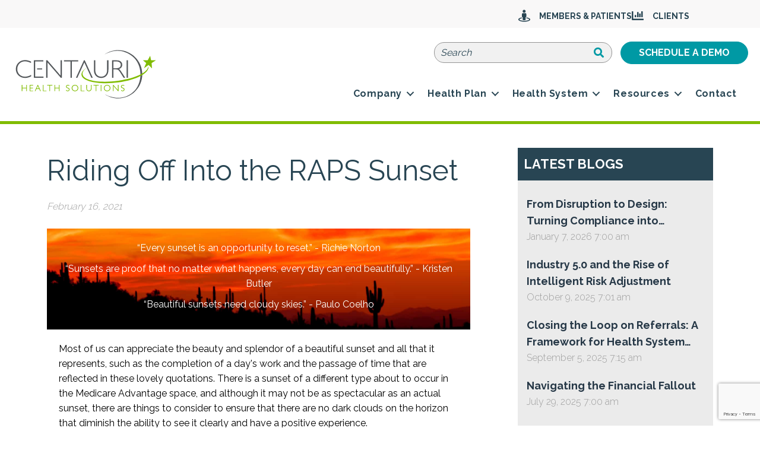

--- FILE ---
content_type: text/html; charset=UTF-8
request_url: https://www.centaurihs.com/riding-off-into-the-raps-sunset/
body_size: 23830
content:
<!DOCTYPE html>
<html lang="en-US">
<head>
<meta charset="UTF-8" />
<meta name='viewport' content='width=device-width, initial-scale=1.0' />
<meta http-equiv='X-UA-Compatible' content='IE=edge' />
<link rel="profile" href="https://gmpg.org/xfn/11" />
<meta name='robots' content='index, follow, max-image-preview:large, max-snippet:-1, max-video-preview:-1' />
	<style>img:is([sizes="auto" i], [sizes^="auto," i]) { contain-intrinsic-size: 3000px 1500px }</style>
	
	<!-- This site is optimized with the Yoast SEO plugin v25.8 - https://yoast.com/wordpress/plugins/seo/ -->
	<title>Riding Off Into the RAPS Sunset - Centauri Health Solutions</title>
<link data-rocket-preload as="style" href="https://fonts.googleapis.com/css?family=Raleway%3A700%2C300%2C400%7CRoboto%3A700&#038;display=swap" rel="preload">
<link href="https://fonts.googleapis.com/css?family=Raleway%3A700%2C300%2C400%7CRoboto%3A700&#038;display=swap" media="print" onload="this.media=&#039;all&#039;" rel="stylesheet">
<noscript><link rel="stylesheet" href="https://fonts.googleapis.com/css?family=Raleway%3A700%2C300%2C400%7CRoboto%3A700&#038;display=swap"></noscript>
	<meta name="description" content="RAPS Medicare Advantage changes on the horizon. Since October 2010, the CMS release of every Medicare Advantage" />
	<link rel="canonical" href="https://www.centaurihs.com/riding-off-into-the-raps-sunset/" />
	<meta property="og:locale" content="en_US" />
	<meta property="og:type" content="article" />
	<meta property="og:title" content="Riding Off Into the RAPS Sunset - Centauri Health Solutions" />
	<meta property="og:description" content="RAPS Medicare Advantage changes on the horizon. Since October 2010, the CMS release of every Medicare Advantage" />
	<meta property="og:url" content="https://www.centaurihs.com/riding-off-into-the-raps-sunset/" />
	<meta property="og:site_name" content="Centauri Health Solutions" />
	<meta property="article:publisher" content="https://www.facebook.com/centaurihs/" />
	<meta property="article:published_time" content="2021-02-16T08:15:43+00:00" />
	<meta property="article:modified_time" content="2022-02-03T21:14:01+00:00" />
	<meta property="og:image" content="https://www.centaurihs.com/wp-content/uploads/2021/02/Chart-1.png" />
	<meta name="author" content="Centauri Health Solutions Staff" />
	<meta name="twitter:card" content="summary_large_image" />
	<meta name="twitter:creator" content="@centaurihs" />
	<meta name="twitter:site" content="@centaurihs" />
	<meta name="twitter:label1" content="Written by" />
	<meta name="twitter:data1" content="Centauri Health Solutions Staff" />
	<meta name="twitter:label2" content="Est. reading time" />
	<meta name="twitter:data2" content="8 minutes" />
	<script type="application/ld+json" class="yoast-schema-graph">{"@context":"https://schema.org","@graph":[{"@type":"Article","@id":"https://www.centaurihs.com/riding-off-into-the-raps-sunset/#article","isPartOf":{"@id":"https://www.centaurihs.com/riding-off-into-the-raps-sunset/"},"author":{"name":"Centauri Health Solutions Staff","@id":"https://www.centaurihs.com/#/schema/person/03d5974b2c7cf0ad18c16d4668f0f14f"},"headline":"Riding Off Into the RAPS Sunset","datePublished":"2021-02-16T08:15:43+00:00","dateModified":"2022-02-03T21:14:01+00:00","mainEntityOfPage":{"@id":"https://www.centaurihs.com/riding-off-into-the-raps-sunset/"},"wordCount":1697,"publisher":{"@id":"https://www.centaurihs.com/#organization"},"image":{"@id":"https://www.centaurihs.com/riding-off-into-the-raps-sunset/#primaryimage"},"thumbnailUrl":"https://www.centaurihs.com/wp-content/uploads/2021/02/Chart-1.png","articleSection":["Blog"],"inLanguage":"en-US"},{"@type":"WebPage","@id":"https://www.centaurihs.com/riding-off-into-the-raps-sunset/","url":"https://www.centaurihs.com/riding-off-into-the-raps-sunset/","name":"Riding Off Into the RAPS Sunset - Centauri Health Solutions","isPartOf":{"@id":"https://www.centaurihs.com/#website"},"primaryImageOfPage":{"@id":"https://www.centaurihs.com/riding-off-into-the-raps-sunset/#primaryimage"},"image":{"@id":"https://www.centaurihs.com/riding-off-into-the-raps-sunset/#primaryimage"},"thumbnailUrl":"https://www.centaurihs.com/wp-content/uploads/2021/02/Chart-1.png","datePublished":"2021-02-16T08:15:43+00:00","dateModified":"2022-02-03T21:14:01+00:00","description":"RAPS Medicare Advantage changes on the horizon. Since October 2010, the CMS release of every Medicare Advantage","breadcrumb":{"@id":"https://www.centaurihs.com/riding-off-into-the-raps-sunset/#breadcrumb"},"inLanguage":"en-US","potentialAction":[{"@type":"ReadAction","target":["https://www.centaurihs.com/riding-off-into-the-raps-sunset/"]}]},{"@type":"ImageObject","inLanguage":"en-US","@id":"https://www.centaurihs.com/riding-off-into-the-raps-sunset/#primaryimage","url":"https://www.centaurihs.com/wp-content/uploads/2021/02/Chart-1.png","contentUrl":"https://www.centaurihs.com/wp-content/uploads/2021/02/Chart-1.png","width":398,"height":300,"caption":"Source: https://www.cms.gov/hpms-memos-wk-3-january-11-15-2021/hpms-memos-wk-3-january-11-15-2021"},{"@type":"BreadcrumbList","@id":"https://www.centaurihs.com/riding-off-into-the-raps-sunset/#breadcrumb","itemListElement":[{"@type":"ListItem","position":1,"name":"Home","item":"https://www.centaurihs.com/"},{"@type":"ListItem","position":2,"name":"Blog","item":"https://www.centaurihs.com/?page_id=3821"},{"@type":"ListItem","position":3,"name":"Riding Off Into the RAPS Sunset"}]},{"@type":"WebSite","@id":"https://www.centaurihs.com/#website","url":"https://www.centaurihs.com/","name":"Centauri Health Solutions","description":"Power to Solve, Passion to Serve","publisher":{"@id":"https://www.centaurihs.com/#organization"},"potentialAction":[{"@type":"SearchAction","target":{"@type":"EntryPoint","urlTemplate":"https://www.centaurihs.com/?s={search_term_string}"},"query-input":{"@type":"PropertyValueSpecification","valueRequired":true,"valueName":"search_term_string"}}],"inLanguage":"en-US"},{"@type":"Organization","@id":"https://www.centaurihs.com/#organization","name":"Centauri Health Solutions","url":"https://www.centaurihs.com/","logo":{"@type":"ImageObject","inLanguage":"en-US","@id":"https://www.centaurihs.com/#/schema/logo/image/","url":"https://www.centaurihs.com/wp-content/uploads/2020/05/Centauri-Cares_LogoFinal_Vector_Blue-scaled.jpg","contentUrl":"https://www.centaurihs.com/wp-content/uploads/2020/05/Centauri-Cares_LogoFinal_Vector_Blue-scaled.jpg","width":2560,"height":1644,"caption":"Centauri Health Solutions"},"image":{"@id":"https://www.centaurihs.com/#/schema/logo/image/"},"sameAs":["https://www.facebook.com/centaurihs/","https://x.com/centaurihs","https://www.linkedin.com/company/centauri-health-solutions/","https://www.youtube.com/channel/UCnDTnktfmpA0LKFagqPhqBA"]},{"@type":"Person","@id":"https://www.centaurihs.com/#/schema/person/03d5974b2c7cf0ad18c16d4668f0f14f","name":"Centauri Health Solutions Staff","image":{"@type":"ImageObject","inLanguage":"en-US","@id":"https://www.centaurihs.com/#/schema/person/image/","url":"https://secure.gravatar.com/avatar/736fa1e9a703c7c9a71037d7002f23c822e76d33909c58ea68d52ae1559ee203?s=96&d=mm&r=g","contentUrl":"https://secure.gravatar.com/avatar/736fa1e9a703c7c9a71037d7002f23c822e76d33909c58ea68d52ae1559ee203?s=96&d=mm&r=g","caption":"Centauri Health Solutions Staff"}}]}</script>
	<!-- / Yoast SEO plugin. -->


<link rel='dns-prefetch' href='//cdnjs.cloudflare.com' />
<link rel='dns-prefetch' href='//fonts.googleapis.com' />
<link href='https://fonts.gstatic.com' crossorigin rel='preconnect' />
<link rel="alternate" type="application/rss+xml" title="Centauri Health Solutions &raquo; Feed" href="https://www.centaurihs.com/feed/" />
<link rel="preload" href="https://cdnjs.cloudflare.com/ajax/libs/foundicons/3.0.0/foundation-icons.woff" as="font" type="font/woff2" crossorigin="anonymous">
<link rel="preload" href="https://www.centaurihs.com/wp-content/plugins/bb-plugin/fonts/fontawesome/5.15.4/webfonts/fa-solid-900.woff2" as="font" type="font/woff2" crossorigin="anonymous">
<link rel="preload" href="https://www.centaurihs.com/wp-content/plugins/bb-plugin/fonts/fontawesome/5.15.4/webfonts/fa-regular-400.woff2" as="font" type="font/woff2" crossorigin="anonymous">
<link rel="preload" href="https://www.centaurihs.com/wp-content/plugins/bb-plugin/fonts/fontawesome/5.15.4/webfonts/fa-brands-400.woff2" as="font" type="font/woff2" crossorigin="anonymous">
<style id='wp-emoji-styles-inline-css'>

	img.wp-smiley, img.emoji {
		display: inline !important;
		border: none !important;
		box-shadow: none !important;
		height: 1em !important;
		width: 1em !important;
		margin: 0 0.07em !important;
		vertical-align: -0.1em !important;
		background: none !important;
		padding: 0 !important;
	}
</style>
<link rel='stylesheet' id='wp-block-library-css' href='https://www.centaurihs.com/wp-includes/css/dist/block-library/style.min.css?ver=6.8.2' media='all' />
<style id='wp-block-library-theme-inline-css'>
.wp-block-audio :where(figcaption){color:#555;font-size:13px;text-align:center}.is-dark-theme .wp-block-audio :where(figcaption){color:#ffffffa6}.wp-block-audio{margin:0 0 1em}.wp-block-code{border:1px solid #ccc;border-radius:4px;font-family:Menlo,Consolas,monaco,monospace;padding:.8em 1em}.wp-block-embed :where(figcaption){color:#555;font-size:13px;text-align:center}.is-dark-theme .wp-block-embed :where(figcaption){color:#ffffffa6}.wp-block-embed{margin:0 0 1em}.blocks-gallery-caption{color:#555;font-size:13px;text-align:center}.is-dark-theme .blocks-gallery-caption{color:#ffffffa6}:root :where(.wp-block-image figcaption){color:#555;font-size:13px;text-align:center}.is-dark-theme :root :where(.wp-block-image figcaption){color:#ffffffa6}.wp-block-image{margin:0 0 1em}.wp-block-pullquote{border-bottom:4px solid;border-top:4px solid;color:currentColor;margin-bottom:1.75em}.wp-block-pullquote cite,.wp-block-pullquote footer,.wp-block-pullquote__citation{color:currentColor;font-size:.8125em;font-style:normal;text-transform:uppercase}.wp-block-quote{border-left:.25em solid;margin:0 0 1.75em;padding-left:1em}.wp-block-quote cite,.wp-block-quote footer{color:currentColor;font-size:.8125em;font-style:normal;position:relative}.wp-block-quote:where(.has-text-align-right){border-left:none;border-right:.25em solid;padding-left:0;padding-right:1em}.wp-block-quote:where(.has-text-align-center){border:none;padding-left:0}.wp-block-quote.is-large,.wp-block-quote.is-style-large,.wp-block-quote:where(.is-style-plain){border:none}.wp-block-search .wp-block-search__label{font-weight:700}.wp-block-search__button{border:1px solid #ccc;padding:.375em .625em}:where(.wp-block-group.has-background){padding:1.25em 2.375em}.wp-block-separator.has-css-opacity{opacity:.4}.wp-block-separator{border:none;border-bottom:2px solid;margin-left:auto;margin-right:auto}.wp-block-separator.has-alpha-channel-opacity{opacity:1}.wp-block-separator:not(.is-style-wide):not(.is-style-dots){width:100px}.wp-block-separator.has-background:not(.is-style-dots){border-bottom:none;height:1px}.wp-block-separator.has-background:not(.is-style-wide):not(.is-style-dots){height:2px}.wp-block-table{margin:0 0 1em}.wp-block-table td,.wp-block-table th{word-break:normal}.wp-block-table :where(figcaption){color:#555;font-size:13px;text-align:center}.is-dark-theme .wp-block-table :where(figcaption){color:#ffffffa6}.wp-block-video :where(figcaption){color:#555;font-size:13px;text-align:center}.is-dark-theme .wp-block-video :where(figcaption){color:#ffffffa6}.wp-block-video{margin:0 0 1em}:root :where(.wp-block-template-part.has-background){margin-bottom:0;margin-top:0;padding:1.25em 2.375em}
</style>
<style id='classic-theme-styles-inline-css'>
/*! This file is auto-generated */
.wp-block-button__link{color:#fff;background-color:#32373c;border-radius:9999px;box-shadow:none;text-decoration:none;padding:calc(.667em + 2px) calc(1.333em + 2px);font-size:1.125em}.wp-block-file__button{background:#32373c;color:#fff;text-decoration:none}
</style>
<style id='global-styles-inline-css'>
:root{--wp--preset--aspect-ratio--square: 1;--wp--preset--aspect-ratio--4-3: 4/3;--wp--preset--aspect-ratio--3-4: 3/4;--wp--preset--aspect-ratio--3-2: 3/2;--wp--preset--aspect-ratio--2-3: 2/3;--wp--preset--aspect-ratio--16-9: 16/9;--wp--preset--aspect-ratio--9-16: 9/16;--wp--preset--color--black: #000000;--wp--preset--color--cyan-bluish-gray: #abb8c3;--wp--preset--color--white: #ffffff;--wp--preset--color--pale-pink: #f78da7;--wp--preset--color--vivid-red: #cf2e2e;--wp--preset--color--luminous-vivid-orange: #ff6900;--wp--preset--color--luminous-vivid-amber: #fcb900;--wp--preset--color--light-green-cyan: #7bdcb5;--wp--preset--color--vivid-green-cyan: #00d084;--wp--preset--color--pale-cyan-blue: #8ed1fc;--wp--preset--color--vivid-cyan-blue: #0693e3;--wp--preset--color--vivid-purple: #9b51e0;--wp--preset--color--fl-heading-text: #284553;--wp--preset--color--fl-body-bg: #ffffff;--wp--preset--color--fl-body-text: #000000;--wp--preset--color--fl-accent: #284553;--wp--preset--color--fl-accent-hover: #00b4c1;--wp--preset--color--fl-topbar-bg: #ffffff;--wp--preset--color--fl-topbar-text: #000000;--wp--preset--color--fl-topbar-link: #428bca;--wp--preset--color--fl-topbar-hover: #428bca;--wp--preset--color--fl-header-bg: #ffffff;--wp--preset--color--fl-header-text: #000000;--wp--preset--color--fl-header-link: #428bca;--wp--preset--color--fl-header-hover: #428bca;--wp--preset--color--fl-nav-bg: #ffffff;--wp--preset--color--fl-nav-link: #428bca;--wp--preset--color--fl-nav-hover: #428bca;--wp--preset--color--fl-content-bg: #ffffff;--wp--preset--color--fl-footer-widgets-bg: #ffffff;--wp--preset--color--fl-footer-widgets-text: #000000;--wp--preset--color--fl-footer-widgets-link: #428bca;--wp--preset--color--fl-footer-widgets-hover: #428bca;--wp--preset--color--fl-footer-bg: #ffffff;--wp--preset--color--fl-footer-text: #000000;--wp--preset--color--fl-footer-link: #428bca;--wp--preset--color--fl-footer-hover: #428bca;--wp--preset--gradient--vivid-cyan-blue-to-vivid-purple: linear-gradient(135deg,rgba(6,147,227,1) 0%,rgb(155,81,224) 100%);--wp--preset--gradient--light-green-cyan-to-vivid-green-cyan: linear-gradient(135deg,rgb(122,220,180) 0%,rgb(0,208,130) 100%);--wp--preset--gradient--luminous-vivid-amber-to-luminous-vivid-orange: linear-gradient(135deg,rgba(252,185,0,1) 0%,rgba(255,105,0,1) 100%);--wp--preset--gradient--luminous-vivid-orange-to-vivid-red: linear-gradient(135deg,rgba(255,105,0,1) 0%,rgb(207,46,46) 100%);--wp--preset--gradient--very-light-gray-to-cyan-bluish-gray: linear-gradient(135deg,rgb(238,238,238) 0%,rgb(169,184,195) 100%);--wp--preset--gradient--cool-to-warm-spectrum: linear-gradient(135deg,rgb(74,234,220) 0%,rgb(151,120,209) 20%,rgb(207,42,186) 40%,rgb(238,44,130) 60%,rgb(251,105,98) 80%,rgb(254,248,76) 100%);--wp--preset--gradient--blush-light-purple: linear-gradient(135deg,rgb(255,206,236) 0%,rgb(152,150,240) 100%);--wp--preset--gradient--blush-bordeaux: linear-gradient(135deg,rgb(254,205,165) 0%,rgb(254,45,45) 50%,rgb(107,0,62) 100%);--wp--preset--gradient--luminous-dusk: linear-gradient(135deg,rgb(255,203,112) 0%,rgb(199,81,192) 50%,rgb(65,88,208) 100%);--wp--preset--gradient--pale-ocean: linear-gradient(135deg,rgb(255,245,203) 0%,rgb(182,227,212) 50%,rgb(51,167,181) 100%);--wp--preset--gradient--electric-grass: linear-gradient(135deg,rgb(202,248,128) 0%,rgb(113,206,126) 100%);--wp--preset--gradient--midnight: linear-gradient(135deg,rgb(2,3,129) 0%,rgb(40,116,252) 100%);--wp--preset--font-size--small: 13px;--wp--preset--font-size--medium: 20px;--wp--preset--font-size--large: 36px;--wp--preset--font-size--x-large: 42px;--wp--preset--spacing--20: 0.44rem;--wp--preset--spacing--30: 0.67rem;--wp--preset--spacing--40: 1rem;--wp--preset--spacing--50: 1.5rem;--wp--preset--spacing--60: 2.25rem;--wp--preset--spacing--70: 3.38rem;--wp--preset--spacing--80: 5.06rem;--wp--preset--shadow--natural: 6px 6px 9px rgba(0, 0, 0, 0.2);--wp--preset--shadow--deep: 12px 12px 50px rgba(0, 0, 0, 0.4);--wp--preset--shadow--sharp: 6px 6px 0px rgba(0, 0, 0, 0.2);--wp--preset--shadow--outlined: 6px 6px 0px -3px rgba(255, 255, 255, 1), 6px 6px rgba(0, 0, 0, 1);--wp--preset--shadow--crisp: 6px 6px 0px rgba(0, 0, 0, 1);}:where(.is-layout-flex){gap: 0.5em;}:where(.is-layout-grid){gap: 0.5em;}body .is-layout-flex{display: flex;}.is-layout-flex{flex-wrap: wrap;align-items: center;}.is-layout-flex > :is(*, div){margin: 0;}body .is-layout-grid{display: grid;}.is-layout-grid > :is(*, div){margin: 0;}:where(.wp-block-columns.is-layout-flex){gap: 2em;}:where(.wp-block-columns.is-layout-grid){gap: 2em;}:where(.wp-block-post-template.is-layout-flex){gap: 1.25em;}:where(.wp-block-post-template.is-layout-grid){gap: 1.25em;}.has-black-color{color: var(--wp--preset--color--black) !important;}.has-cyan-bluish-gray-color{color: var(--wp--preset--color--cyan-bluish-gray) !important;}.has-white-color{color: var(--wp--preset--color--white) !important;}.has-pale-pink-color{color: var(--wp--preset--color--pale-pink) !important;}.has-vivid-red-color{color: var(--wp--preset--color--vivid-red) !important;}.has-luminous-vivid-orange-color{color: var(--wp--preset--color--luminous-vivid-orange) !important;}.has-luminous-vivid-amber-color{color: var(--wp--preset--color--luminous-vivid-amber) !important;}.has-light-green-cyan-color{color: var(--wp--preset--color--light-green-cyan) !important;}.has-vivid-green-cyan-color{color: var(--wp--preset--color--vivid-green-cyan) !important;}.has-pale-cyan-blue-color{color: var(--wp--preset--color--pale-cyan-blue) !important;}.has-vivid-cyan-blue-color{color: var(--wp--preset--color--vivid-cyan-blue) !important;}.has-vivid-purple-color{color: var(--wp--preset--color--vivid-purple) !important;}.has-black-background-color{background-color: var(--wp--preset--color--black) !important;}.has-cyan-bluish-gray-background-color{background-color: var(--wp--preset--color--cyan-bluish-gray) !important;}.has-white-background-color{background-color: var(--wp--preset--color--white) !important;}.has-pale-pink-background-color{background-color: var(--wp--preset--color--pale-pink) !important;}.has-vivid-red-background-color{background-color: var(--wp--preset--color--vivid-red) !important;}.has-luminous-vivid-orange-background-color{background-color: var(--wp--preset--color--luminous-vivid-orange) !important;}.has-luminous-vivid-amber-background-color{background-color: var(--wp--preset--color--luminous-vivid-amber) !important;}.has-light-green-cyan-background-color{background-color: var(--wp--preset--color--light-green-cyan) !important;}.has-vivid-green-cyan-background-color{background-color: var(--wp--preset--color--vivid-green-cyan) !important;}.has-pale-cyan-blue-background-color{background-color: var(--wp--preset--color--pale-cyan-blue) !important;}.has-vivid-cyan-blue-background-color{background-color: var(--wp--preset--color--vivid-cyan-blue) !important;}.has-vivid-purple-background-color{background-color: var(--wp--preset--color--vivid-purple) !important;}.has-black-border-color{border-color: var(--wp--preset--color--black) !important;}.has-cyan-bluish-gray-border-color{border-color: var(--wp--preset--color--cyan-bluish-gray) !important;}.has-white-border-color{border-color: var(--wp--preset--color--white) !important;}.has-pale-pink-border-color{border-color: var(--wp--preset--color--pale-pink) !important;}.has-vivid-red-border-color{border-color: var(--wp--preset--color--vivid-red) !important;}.has-luminous-vivid-orange-border-color{border-color: var(--wp--preset--color--luminous-vivid-orange) !important;}.has-luminous-vivid-amber-border-color{border-color: var(--wp--preset--color--luminous-vivid-amber) !important;}.has-light-green-cyan-border-color{border-color: var(--wp--preset--color--light-green-cyan) !important;}.has-vivid-green-cyan-border-color{border-color: var(--wp--preset--color--vivid-green-cyan) !important;}.has-pale-cyan-blue-border-color{border-color: var(--wp--preset--color--pale-cyan-blue) !important;}.has-vivid-cyan-blue-border-color{border-color: var(--wp--preset--color--vivid-cyan-blue) !important;}.has-vivid-purple-border-color{border-color: var(--wp--preset--color--vivid-purple) !important;}.has-vivid-cyan-blue-to-vivid-purple-gradient-background{background: var(--wp--preset--gradient--vivid-cyan-blue-to-vivid-purple) !important;}.has-light-green-cyan-to-vivid-green-cyan-gradient-background{background: var(--wp--preset--gradient--light-green-cyan-to-vivid-green-cyan) !important;}.has-luminous-vivid-amber-to-luminous-vivid-orange-gradient-background{background: var(--wp--preset--gradient--luminous-vivid-amber-to-luminous-vivid-orange) !important;}.has-luminous-vivid-orange-to-vivid-red-gradient-background{background: var(--wp--preset--gradient--luminous-vivid-orange-to-vivid-red) !important;}.has-very-light-gray-to-cyan-bluish-gray-gradient-background{background: var(--wp--preset--gradient--very-light-gray-to-cyan-bluish-gray) !important;}.has-cool-to-warm-spectrum-gradient-background{background: var(--wp--preset--gradient--cool-to-warm-spectrum) !important;}.has-blush-light-purple-gradient-background{background: var(--wp--preset--gradient--blush-light-purple) !important;}.has-blush-bordeaux-gradient-background{background: var(--wp--preset--gradient--blush-bordeaux) !important;}.has-luminous-dusk-gradient-background{background: var(--wp--preset--gradient--luminous-dusk) !important;}.has-pale-ocean-gradient-background{background: var(--wp--preset--gradient--pale-ocean) !important;}.has-electric-grass-gradient-background{background: var(--wp--preset--gradient--electric-grass) !important;}.has-midnight-gradient-background{background: var(--wp--preset--gradient--midnight) !important;}.has-small-font-size{font-size: var(--wp--preset--font-size--small) !important;}.has-medium-font-size{font-size: var(--wp--preset--font-size--medium) !important;}.has-large-font-size{font-size: var(--wp--preset--font-size--large) !important;}.has-x-large-font-size{font-size: var(--wp--preset--font-size--x-large) !important;}
:where(.wp-block-post-template.is-layout-flex){gap: 1.25em;}:where(.wp-block-post-template.is-layout-grid){gap: 1.25em;}
:where(.wp-block-columns.is-layout-flex){gap: 2em;}:where(.wp-block-columns.is-layout-grid){gap: 2em;}
:root :where(.wp-block-pullquote){font-size: 1.5em;line-height: 1.6;}
</style>
<link data-minify="1" rel='stylesheet' id='fl-builder-layout-4574-css' href='https://www.centaurihs.com/wp-content/cache/min/1/wp-content/uploads/bb-plugin/cache/4574-layout.css?ver=1769041707' media='all' />
<link data-minify="1" rel='stylesheet' id='font-awesome-5-css' href='https://www.centaurihs.com/wp-content/cache/min/1/wp-content/plugins/bb-plugin/fonts/fontawesome/5.15.4/css/all.min.css?ver=1769041337' media='all' />
<link data-minify="1" rel='stylesheet' id='foundation-icons-css' href='https://www.centaurihs.com/wp-content/cache/min/1/ajax/libs/foundicons/3.0.0/foundation-icons.css?ver=1769041338' media='all' />
<link data-minify="1" rel='stylesheet' id='fl-builder-layout-bundle-01a407047e7ec52fedc4d1d0790db29b-css' href='https://www.centaurihs.com/wp-content/cache/min/1/wp-content/uploads/bb-plugin/cache/01a407047e7ec52fedc4d1d0790db29b-layout-bundle.css?ver=1769041358' media='all' />
<link rel='stylesheet' id='jquery-magnificpopup-css' href='https://www.centaurihs.com/wp-content/plugins/bb-plugin/css/jquery.magnificpopup.min.css?ver=2.9.3.1' media='all' />
<link rel='stylesheet' id='base-css' href='https://www.centaurihs.com/wp-content/themes/bb-theme/css/base.min.css?ver=1.7.18' media='all' />
<link data-minify="1" rel='stylesheet' id='fl-automator-skin-css' href='https://www.centaurihs.com/wp-content/cache/min/1/wp-content/uploads/bb-theme/skin-68b9caad39c02.css?ver=1769041338' media='all' />
<link data-minify="1" rel='stylesheet' id='fl-child-theme-css' href='https://www.centaurihs.com/wp-content/cache/min/1/wp-content/themes/bb-theme-child/css/style.css?ver=1769041338' media='all' />

<style id='rocket-lazyload-inline-css'>
.rll-youtube-player{position:relative;padding-bottom:56.23%;height:0;overflow:hidden;max-width:100%;}.rll-youtube-player:focus-within{outline: 2px solid currentColor;outline-offset: 5px;}.rll-youtube-player iframe{position:absolute;top:0;left:0;width:100%;height:100%;z-index:100;background:0 0}.rll-youtube-player img{bottom:0;display:block;left:0;margin:auto;max-width:100%;width:100%;position:absolute;right:0;top:0;border:none;height:auto;-webkit-transition:.4s all;-moz-transition:.4s all;transition:.4s all}.rll-youtube-player img:hover{-webkit-filter:brightness(75%)}.rll-youtube-player .play{height:100%;width:100%;left:0;top:0;position:absolute;background:url(https://www.centaurihs.com/wp-content/plugins/wp-rocket/assets/img/youtube.png) no-repeat center;background-color: transparent !important;cursor:pointer;border:none;}
</style>
<script src="https://www.centaurihs.com/wp-content/plugins/jquery-updater/js/jquery-3.7.1.min.js?ver=3.7.1" id="jquery-core-js"></script>
<script src="https://www.centaurihs.com/wp-content/plugins/jquery-updater/js/jquery-migrate-3.5.2.min.js?ver=3.5.2" id="jquery-migrate-js"></script>
<script data-minify="1" src="https://www.centaurihs.com/wp-content/cache/min/1/wp-content/themes/bb-theme-child/js/scripts.js?ver=1769041338" id="fl-child-theme-js"></script>
<link rel="https://api.w.org/" href="https://www.centaurihs.com/wp-json/" /><link rel="alternate" title="JSON" type="application/json" href="https://www.centaurihs.com/wp-json/wp/v2/posts/4574" /><link rel="EditURI" type="application/rsd+xml" title="RSD" href="https://www.centaurihs.com/xmlrpc.php?rsd" />
<meta name="generator" content="WordPress 6.8.2" />
<link rel='shortlink' href='https://www.centaurihs.com/?p=4574' />
<link rel="alternate" title="oEmbed (JSON)" type="application/json+oembed" href="https://www.centaurihs.com/wp-json/oembed/1.0/embed?url=https%3A%2F%2Fwww.centaurihs.com%2Friding-off-into-the-raps-sunset%2F" />
<link rel="alternate" title="oEmbed (XML)" type="text/xml+oembed" href="https://www.centaurihs.com/wp-json/oembed/1.0/embed?url=https%3A%2F%2Fwww.centaurihs.com%2Friding-off-into-the-raps-sunset%2F&#038;format=xml" />
<style>
		@font-face {
font-family: 'cat_post';
src: url('https://www.centaurihs.com/wp-content/plugins/category-posts/icons/font/cat_post.eot?58348147');
src: url('https://www.centaurihs.com/wp-content/plugins/category-posts/icons/font/cat_post.eot?58348147#iefix') format('embedded-opentype'),
	   url('https://www.centaurihs.com/wp-content/plugins/category-posts/icons/font/cat_post.woff2?58348147') format('woff2'),
	   url('https://www.centaurihs.com/wp-content/plugins/category-posts/icons/font/cat_post.woff?58348147') format('woff'),
	   url('https://www.centaurihs.com/wp-content/plugins/category-posts/icons/font/cat_post.ttf?58348147') format('truetype');
 font-weight: normal;
 font-style: normal;
}

#category-posts-3-internal ul {padding: 0;}
#category-posts-3-internal .cat-post-item img {max-width: initial; max-height: initial; margin: initial;}
#category-posts-3-internal .cat-post-author {margin-bottom: 0;}
#category-posts-3-internal .cat-post-thumbnail {margin: 5px 10px 5px 0;}
#category-posts-3-internal .cat-post-item:before {content: ""; clear: both;}
#category-posts-3-internal .cat-post-excerpt-more {display: inline-block;}
#category-posts-3-internal .cat-post-item {list-style: none; margin: 3px 0 10px; padding: 3px 0;}
#category-posts-3-internal .cat-post-current .cat-post-title {font-weight: bold; text-transform: uppercase;}
#category-posts-3-internal [class*=cat-post-tax] {font-size: 0.85em;}
#category-posts-3-internal [class*=cat-post-tax] * {display:inline-block;}
#category-posts-3-internal .cat-post-item:after {content: ""; display: table;	clear: both;}
#category-posts-3-internal .cat-post-item .cat-post-title {overflow: hidden;text-overflow: ellipsis;white-space: initial;display: -webkit-box;-webkit-line-clamp: 2;-webkit-box-orient: vertical;padding-bottom: 0 !important;}
#category-posts-3-internal .cat-post-thumbnail span {position:relative; display:inline-block;}
#category-posts-3-internal .cat-post-format:after {font-family: "cat_post"; position:absolute; color:#FFFFFF; font-size:64px; line-height: 1; top:calc(50% - 34px); left:calc(50% - 34px);}
#category-posts-3-internal .cat-post-format-aside:after { content: '\f0f6'; }
#category-posts-3-internal .cat-post-format-chat:after { content: '\e802'; }
#category-posts-3-internal .cat-post-format-gallery:after { content: '\e805'; }
#category-posts-3-internal .cat-post-format-link:after { content: '\e809'; }
#category-posts-3-internal .cat-post-format-image:after { content: '\e800'; }
#category-posts-3-internal .cat-post-format-quote:after { content: '\f10d'; }
#category-posts-3-internal .cat-post-format-status:after { content: '\e80a'; }
#category-posts-3-internal .cat-post-format-video:after { content: '\e801'; }
#category-posts-3-internal .cat-post-format-audio:after { content: '\e803'; }
#category-posts-3-internal .cat-post-item:after {content: ""; display: table;	clear: both;}
#category-posts-3-internal .cat-post-thumbnail {display:block; float:left; margin:5px 10px 5px 0;}
#category-posts-3-internal .cat-post-crop {overflow:hidden;display:block;}
#category-posts-3-internal p {margin:5px 0 0 0}
#category-posts-3-internal li > div {margin:5px 0 0 0; clear:both;}
#category-posts-3-internal .dashicons {vertical-align:middle;}
#category-posts-3-internal .cat-post-thumbnail .cat-post-crop img {height: 150px;}
#category-posts-3-internal .cat-post-thumbnail .cat-post-crop img {width: 150px;}
#category-posts-3-internal .cat-post-thumbnail .cat-post-crop img {object-fit: cover; max-width: 100%; display: block;}
#category-posts-3-internal .cat-post-thumbnail .cat-post-crop-not-supported img {width: 100%;}
#category-posts-3-internal .cat-post-thumbnail {max-width:100%;}
#category-posts-3-internal .cat-post-item img {margin: initial;}
#category-posts-2-internal ul {padding: 0;}
#category-posts-2-internal .cat-post-item img {max-width: initial; max-height: initial; margin: initial;}
#category-posts-2-internal .cat-post-author {margin-bottom: 0;}
#category-posts-2-internal .cat-post-thumbnail {margin: 5px 10px 5px 0;}
#category-posts-2-internal .cat-post-item:before {content: ""; clear: both;}
#category-posts-2-internal .cat-post-excerpt-more {display: inline-block;}
#category-posts-2-internal .cat-post-item {list-style: none; margin: 3px 0 10px; padding: 3px 0;}
#category-posts-2-internal .cat-post-current .cat-post-title {font-weight: bold; text-transform: uppercase;}
#category-posts-2-internal [class*=cat-post-tax] {font-size: 0.85em;}
#category-posts-2-internal [class*=cat-post-tax] * {display:inline-block;}
#category-posts-2-internal .cat-post-item:after {content: ""; display: table;	clear: both;}
#category-posts-2-internal .cat-post-item .cat-post-title {overflow: hidden;text-overflow: ellipsis;white-space: initial;display: -webkit-box;-webkit-line-clamp: 2;-webkit-box-orient: vertical;padding-bottom: 0 !important;}
#category-posts-2-internal .cat-post-item:after {content: ""; display: table;	clear: both;}
#category-posts-2-internal .cat-post-thumbnail {display:block; float:left; margin:5px 10px 5px 0;}
#category-posts-2-internal .cat-post-crop {overflow:hidden;display:block;}
#category-posts-2-internal p {margin:5px 0 0 0}
#category-posts-2-internal li > div {margin:5px 0 0 0; clear:both;}
#category-posts-2-internal .dashicons {vertical-align:middle;}
#category-posts-2-internal .cat-post-thumbnail .cat-post-crop img {height: 150px;}
#category-posts-2-internal .cat-post-thumbnail .cat-post-crop img {width: 150px;}
#category-posts-2-internal .cat-post-thumbnail .cat-post-crop img {object-fit: cover; max-width: 100%; display: block;}
#category-posts-2-internal .cat-post-thumbnail .cat-post-crop-not-supported img {width: 100%;}
#category-posts-2-internal .cat-post-thumbnail {max-width:100%;}
#category-posts-2-internal .cat-post-item img {margin: initial;}
#category-posts-4-internal ul {padding: 0;}
#category-posts-4-internal .cat-post-item img {max-width: initial; max-height: initial; margin: initial;}
#category-posts-4-internal .cat-post-author {margin-bottom: 0;}
#category-posts-4-internal .cat-post-thumbnail {margin: 5px 10px 5px 0;}
#category-posts-4-internal .cat-post-item:before {content: ""; clear: both;}
#category-posts-4-internal .cat-post-excerpt-more {display: inline-block;}
#category-posts-4-internal .cat-post-item {list-style: none; margin: 3px 0 10px; padding: 3px 0;}
#category-posts-4-internal .cat-post-current .cat-post-title {font-weight: bold; text-transform: uppercase;}
#category-posts-4-internal [class*=cat-post-tax] {font-size: 0.85em;}
#category-posts-4-internal [class*=cat-post-tax] * {display:inline-block;}
#category-posts-4-internal .cat-post-item:after {content: ""; display: table;	clear: both;}
#category-posts-4-internal .cpwp-wrap-text p {display: inline;}
#category-posts-4-internal .cat-post-item .cpwp-wrap-text {overflow: hidden;text-overflow: ellipsis;white-space: initial;display: -webkit-box;-webkit-line-clamp: 4;-webkit-box-orient: vertical;padding-bottom: 0 !important;}
#category-posts-4-internal p.cpwp-excerpt-text {min-width: 120px;}
#category-posts-4-internal .cat-post-item:after {content: ""; display: table;	clear: both;}
#category-posts-4-internal .cat-post-thumbnail {display:block; float:left; margin:5px 10px 5px 0;}
#category-posts-4-internal .cat-post-crop {overflow:hidden;display:block;}
#category-posts-4-internal p {margin:5px 0 0 0}
#category-posts-4-internal li > div {margin:5px 0 0 0; clear:both;}
#category-posts-4-internal .dashicons {vertical-align:middle;}
#category-posts-4-internal .cat-post-thumbnail .cat-post-crop img {height: 150px;}
#category-posts-4-internal .cat-post-thumbnail .cat-post-crop img {width: 150px;}
#category-posts-4-internal .cat-post-thumbnail .cat-post-crop img {object-fit: cover; max-width: 100%; display: block;}
#category-posts-4-internal .cat-post-thumbnail .cat-post-crop-not-supported img {width: 100%;}
#category-posts-4-internal .cat-post-thumbnail {max-width:100%;}
#category-posts-4-internal .cat-post-item img {margin: initial;}
</style>
		
<!-- Lara's Google Analytics - https://www.xtraorbit.com/wordpress-google-analytics-dashboard-widget/ -->
<script async src="https://www.googletagmanager.com/gtag/js?id=UA-169744096-1"></script>
<script>
  window.dataLayer = window.dataLayer || [];
  function gtag(){dataLayer.push(arguments);}
  gtag('js', new Date());
  gtag('config', 'UA-169744096-1', { 'anonymize_ip': true });
</script>

<!-- Global site tag (gtag.js) - Google Analytics -->
<script async src="https://www.googletagmanager.com/gtag/js?id=UA-77071803-1"></script>
<script>
  window.dataLayer = window.dataLayer || [];
  function gtag(){dataLayer.push(arguments);}
  gtag('js', new Date());

  gtag('config', 'UA-77071803-1');
</script>
<meta name="google-site-verification" content="dCHbCNOz6cQElM8Hv8Rj9PR8ZYZyaNRUJ1Bt41tUQk0" />
    <link rel="icon" href="https://www.centaurihs.com/wp-content/uploads/2019/02/favicon.png" sizes="32x32" />
<link rel="icon" href="https://www.centaurihs.com/wp-content/uploads/2019/02/favicon.png" sizes="192x192" />
<link rel="apple-touch-icon" href="https://www.centaurihs.com/wp-content/uploads/2019/02/favicon.png" />
<meta name="msapplication-TileImage" content="https://www.centaurihs.com/wp-content/uploads/2019/02/favicon.png" />
<noscript><style id="rocket-lazyload-nojs-css">.rll-youtube-player, [data-lazy-src]{display:none !important;}</style></noscript><script id="fl-theme-custom-js">function Randomize() {
    var images = new Array("/wp-content/uploads/2019/02/hero_image_1.jpg", "wp-content/uploads/2020/05/shutterstock_1389203015_crop.jpg", "wp-content/uploads/2020/05/Business-Team-Discussing-document.jpg");
    var imageNum = Math.floor(Math.random() * images.length);
    document.getElementById("banner-load").style.backgroundImage = "url('" + images[imageNum] + "')";
}

window.onload = Randomize;</script>
<meta name="generator" content="WP Rocket 3.19.4" data-wpr-features="wpr_minify_js wpr_lazyload_images wpr_lazyload_iframes wpr_minify_css wpr_preload_links wpr_desktop" /></head>
<body class="wp-singular post-template-default single single-post postid-4574 single-format-standard wp-theme-bb-theme wp-child-theme-bb-theme-child fl-builder fl-builder-2-9-3-1 fl-themer-1-5-1-1 fl-theme-1-7-18 fl-no-js fl-theme-builder-header fl-theme-builder-header-body-header fl-theme-builder-footer fl-theme-builder-footer-archive-footer fl-framework-base fl-preset-default fl-full-width fl-has-sidebar fl-scroll-to-top fl-search-active" itemscope="itemscope" itemtype="https://schema.org/WebPage">
<a aria-label="Skip to content" class="fl-screen-reader-text" href="#fl-main-content">Skip to content</a><div data-rocket-location-hash="d434d8484ca3c7ebe008e10ddf366009" class="fl-page">
	<header data-rocket-location-hash="17984f5fd651da2d32fe3b97cabecf0b" class="fl-builder-content fl-builder-content-284 fl-builder-global-templates-locked" data-post-id="284" data-type="header" data-sticky="0" data-sticky-on="" data-sticky-breakpoint="medium" data-shrink="0" data-overlay="0" data-overlay-bg="transparent" data-shrink-image-height="50px" role="banner" itemscope="itemscope" itemtype="http://schema.org/WPHeader"><div data-rocket-location-hash="c6ed5f9c4f64fe46de87cb4ae0e16448" class="fl-row fl-row-full-width fl-row-bg-color fl-node-5c6ee1a582ba0 fl-row-custom-height fl-row-align-center" data-node="5c6ee1a582ba0">
	<div class="fl-row-content-wrap">
						<div class="fl-row-content fl-row-fixed-width fl-node-content">
		
<div class="fl-col-group fl-node-5c6ee1a582ba2" data-node="5c6ee1a582ba2">
			<div class="fl-col fl-node-5c6ee1a582bc5 fl-col-bg-color fl-col-has-cols" data-node="5c6ee1a582bc5">
	<div class="fl-col-content fl-node-content">
<div class="fl-col-group fl-node-is9f0jawqyoc fl-col-group-nested" data-node="is9f0jawqyoc">
			<div class="fl-col fl-node-3gxk5ju1r6fo fl-col-bg-color" data-node="3gxk5ju1r6fo">
	<div class="fl-col-content fl-node-content"><div class="fl-module fl-module-icon fl-node-ykgmvisxlw38" data-node="ykgmvisxlw38">
	<div class="fl-module-content fl-node-content">
		<div class="fl-icon-wrap">
	<span class="fl-icon">
								<a href="https://www.centaurihs.com/member-and-patients/" target="_self"  tabindex="-1" aria-hidden="true" aria-labelledby="fl-icon-text-ykgmvisxlw38">
							<i class="fas fa-street-view" aria-hidden="true"></i>
						</a>
			</span>
			<div id="fl-icon-text-ykgmvisxlw38" class="fl-icon-text">
						<a href="https://www.centaurihs.com/member-and-patients/" target="_self"  class="fl-icon-text-link fl-icon-text-wrap">
						<p><span style="font-size: 14px; text-decoration: none;"><strong>MEMBERS &amp; PATIENTS</strong></span></p>						</a>
					</div>
	</div>
	</div>
</div>
</div>
</div>
			<div class="fl-col fl-node-g8zj3s5avo16 fl-col-bg-color fl-col-small" data-node="g8zj3s5avo16">
	<div class="fl-col-content fl-node-content"><div class="fl-module fl-module-icon fl-node-0ipyxqd2783m" data-node="0ipyxqd2783m">
	<div class="fl-module-content fl-node-content">
		<div class="fl-icon-wrap">
	<span class="fl-icon">
								<a href="/client-reporting-portal/" target="_self"  tabindex="-1" aria-hidden="true" aria-labelledby="fl-icon-text-0ipyxqd2783m">
							<i class="fas fa-chart-bar" aria-hidden="true"></i>
						</a>
			</span>
			<div id="fl-icon-text-0ipyxqd2783m" class="fl-icon-text">
						<a href="/client-reporting-portal/" target="_self"  class="fl-icon-text-link fl-icon-text-wrap">
						<p><span style="font-size: 14px; text-decoration: none;"><strong>CLIENTS</strong></span></p>						</a>
					</div>
	</div>
	</div>
</div>
</div>
</div>
	</div>
</div>
</div>
	</div>
		</div>
	</div>
</div>
<div data-rocket-location-hash="35b84bc1e9dd267b36b9713764ddb455" class="fl-row fl-row-full-width fl-row-bg-color fl-node-5c6ee1a582b6f fl-row-custom-height fl-row-align-center" data-node="5c6ee1a582b6f">
	<div class="fl-row-content-wrap">
						<div class="fl-row-content fl-row-fixed-width fl-node-content">
		
<div class="fl-col-group fl-node-5c6ee1a582b77 fl-col-group-equal-height fl-col-group-align-center fl-col-group-custom-width" data-node="5c6ee1a582b77">
			<div class="fl-col fl-node-5c6ee1a582b7a fl-col-bg-color fl-col-small fl-col-small-custom-width" data-node="5c6ee1a582b7a">
	<div class="fl-col-content fl-node-content"><div class="fl-module fl-module-html fl-node-5c8828c20afb5" data-node="5c8828c20afb5">
	<div class="fl-module-content fl-node-content">
		<div class="fl-html">
	<a href="/"><img decoding="async" src="data:image/svg+xml,%3Csvg%20xmlns='http://www.w3.org/2000/svg'%20viewBox='0%200%20250%20150'%3E%3C/svg%3E" class="body-logo" alt="centauri logo" height="150" width="250" data-lazy-src="/wp-content/uploads/2019/01/centauri-logo.svg"><noscript><img decoding="async" src="/wp-content/uploads/2019/01/centauri-logo.svg" class="body-logo" alt="centauri logo" height="150" width="250"></noscript></a></div>
	</div>
</div>
</div>
</div>
			<div class="fl-col fl-node-5c6ee1a582b7c fl-col-bg-color fl-col-small-custom-width fl-col-has-cols" data-node="5c6ee1a582b7c">
	<div class="fl-col-content fl-node-content">
<div class="fl-col-group fl-node-5c6ee1a582b98 fl-col-group-nested" data-node="5c6ee1a582b98">
			<div class="fl-col fl-node-5c6ee1a582b9a fl-col-bg-color" data-node="5c6ee1a582b9a">
	<div class="fl-col-content fl-node-content"><div class="fl-module fl-module-html fl-node-5c6ee1a582b94 fl-visible-desktop fl-visible-large" data-node="5c6ee1a582b94">
	<div class="fl-module-content fl-node-content">
		<div class="fl-html">
	<div class="header-search">
    
<form class="custom-search-form" method="get" role="search" action="https://www.centaurihs.com/" title="Type and press Enter to search.">
    <label for="site-search" class="sr-only">Search</label><input id="site-search" type="search" class="fl-search-input form-control form-custom" name="s" value="Search" onfocus="if (this.value == 'Search') { this.value = ''; }" onblur="if (this.value == '') this.value='Search';" />
    <button type="submit" ><span class="sr-only">Search</span><i class="fas fa-search search-icon"></i></button>
</form>

    <a href="/contact/" target="_self" class="fl-button btn-widely">
    <span class="fl-button-text">SCHEDULE A DEMO</span>
    </a>
</div>

</div>
	</div>
</div>
</div>
</div>
	</div>
<div class="fl-module fl-module-menu fl-node-5c6ee1a582b7e" data-node="5c6ee1a582b7e">
	<div class="fl-module-content fl-node-content">
		<div class="fl-menu fl-menu-responsive-toggle-mobile">
	<button class="fl-menu-mobile-toggle hamburger" aria-label="Menu"><span class="fl-menu-icon svg-container"><svg version="1.1" class="hamburger-menu" xmlns="http://www.w3.org/2000/svg" xmlns:xlink="http://www.w3.org/1999/xlink" viewBox="0 0 512 512">
<rect class="fl-hamburger-menu-top" width="512" height="102"/>
<rect class="fl-hamburger-menu-middle" y="205" width="512" height="102"/>
<rect class="fl-hamburger-menu-bottom" y="410" width="512" height="102"/>
</svg>
</span></button>	<div class="fl-clear"></div>
	<nav aria-label="Menu" itemscope="itemscope" itemtype="https://schema.org/SiteNavigationElement"><ul id="menu-main-menu" class="menu fl-menu-horizontal fl-toggle-arrows"><li id="menu-item-1469" class="menu-item menu-item-type-custom menu-item-object-custom menu-item-home menu-item-has-children fl-has-submenu"><div class="fl-has-submenu-container"><a href="https://www.centaurihs.com/">Company</a><span class="fl-menu-toggle"></span></div><ul class="sub-menu">	<li id="menu-item-313" class="menu-item menu-item-type-post_type menu-item-object-page"><a href="https://www.centaurihs.com/about-us/">About Us</a></li>	<li id="menu-item-1393" class="menu-item menu-item-type-post_type menu-item-object-page"><a href="https://www.centaurihs.com/executive-team/">Executive Team</a></li>	<li id="menu-item-1382" class="menu-item menu-item-type-post_type menu-item-object-page"><a href="https://www.centaurihs.com/community/">Community</a></li>	<li id="menu-item-938" class="menu-item menu-item-type-custom menu-item-object-custom"><a href="/careers/">Careers</a></li></ul></li><li id="menu-item-1467" class="menu-item menu-item-type-custom menu-item-object-custom menu-item-has-children fl-has-submenu"><div class="fl-has-submenu-container"><a href="#">Health Plan</a><span class="fl-menu-toggle"></span></div><ul class="sub-menu">	<li id="menu-item-1295" class="menu-item menu-item-type-post_type menu-item-object-page"><a href="https://www.centaurihs.com/health-plan-overview/">Overview</a></li>	<li id="menu-item-1313" class="menu-item menu-item-type-post_type menu-item-object-page menu-item-has-children fl-has-submenu"><div class="fl-has-submenu-container"><a href="https://www.centaurihs.com/eligibility-enrollment/">Benefit Activation &#038; Retention</a><span class="fl-menu-toggle"></span></div><ul class="sub-menu">		<li id="menu-item-6568" class="menu-item menu-item-type-post_type menu-item-object-page"><a href="https://www.centaurihs.com/member-insights/">Member Insights</a></li>		<li id="menu-item-5579" class="menu-item menu-item-type-post_type menu-item-object-page"><a href="https://www.centaurihs.com/disability-enrollment/">Best Benefits (Disability)</a></li>		<li id="menu-item-5797" class="menu-item menu-item-type-post_type menu-item-object-page"><a href="https://www.centaurihs.com/post-phe-recertification/">Medicaid Retention</a></li>		<li id="menu-item-5606" class="menu-item menu-item-type-post_type menu-item-object-page"><a href="https://www.centaurihs.com/dual-eligible-enrollment/">PremiumAssist  (Dual Eligible)</a></li></ul></li>	<li id="menu-item-6655" class="menu-item menu-item-type-custom menu-item-object-custom menu-item-has-children fl-has-submenu"><div class="fl-has-submenu-container"><a href="#">Clinical Data Activation</a><span class="fl-menu-toggle"></span></div><ul class="sub-menu">		<li id="menu-item-1297" class="menu-item menu-item-type-post_type menu-item-object-page"><a href="https://www.centaurihs.com/risk-adjustment/">Intelligent Risk Adjustment</a></li>		<li id="menu-item-5909" class="menu-item menu-item-type-post_type menu-item-object-page"><a href="https://www.centaurihs.com/quality-optimization-solution/">Quality Optimization</a></li>		<li id="menu-item-5262" class="menu-item menu-item-type-custom menu-item-object-custom"><a href="https://www.secureexsolutions.com/products/ses-notify/">Care Coordination</a></li>		<li id="menu-item-6435" class="menu-item menu-item-type-custom menu-item-object-custom"><a href="https://www.secureexsolutions.com/solutions/plans/">Clinical Data Network</a></li></ul></li></ul></li><li id="menu-item-1468" class="menu-item menu-item-type-custom menu-item-object-custom menu-item-has-children fl-has-submenu"><div class="fl-has-submenu-container"><a href="#">Health System</a><span class="fl-menu-toggle"></span></div><ul class="sub-menu">	<li id="menu-item-1294" class="menu-item menu-item-type-post_type menu-item-object-page"><a href="https://www.centaurihs.com/hospital-overview/">Overview</a></li>	<li id="menu-item-1374" class="menu-item menu-item-type-post_type menu-item-object-page"><a href="https://www.centaurihs.com/hospital-eligibility-and-enrollment/">Eligibility &#038; Enrollment</a></li>	<li id="menu-item-1311" class="menu-item menu-item-type-post_type menu-item-object-page"><a href="https://www.centaurihs.com/out-of-state-medicaid/">Out-of-State Medicaid</a></li>	<li id="menu-item-4415" class="menu-item menu-item-type-post_type menu-item-object-page"><a href="https://www.centaurihs.com/referral-management-analytics/">Referral Management and Analytics</a></li>	<li id="menu-item-3988" class="menu-item menu-item-type-post_type menu-item-object-page menu-item-has-children fl-has-submenu"><div class="fl-has-submenu-container"><a href="https://www.centaurihs.com/revenue-cycle-analytics/">Revenue Cycle Analytics</a><span class="fl-menu-toggle"></span></div><ul class="sub-menu">		<li id="menu-item-4173" class="menu-item menu-item-type-post_type menu-item-object-page"><a href="https://www.centaurihs.com/charge-accuracy/">Charge Accuracy</a></li>		<li id="menu-item-4174" class="menu-item menu-item-type-post_type menu-item-object-page"><a href="https://www.centaurihs.com/pricing-analytics/">Pricing Analytics</a></li>		<li id="menu-item-4175" class="menu-item menu-item-type-post_type menu-item-object-page"><a href="https://www.centaurihs.com/hospital-price-transparency/">Price Transparency</a></li>		<li id="menu-item-4181" class="menu-item menu-item-type-post_type menu-item-object-page"><a href="https://www.centaurihs.com/revenue-cycle-analytics-other-services/">Additional Services</a></li></ul></li>	<li id="menu-item-5261" class="menu-item menu-item-type-custom menu-item-object-custom"><a href="https://www.secureexsolutions.com/solutions/providers/">Clinical Data Exchange</a></li>	<li id="menu-item-6436" class="menu-item menu-item-type-custom menu-item-object-custom"><a href="https://www.medallies.com/qualified-health-information-network-qhin/">Qualified Health Information Network</a></li></ul></li><li id="menu-item-1471" class="menu-item menu-item-type-custom menu-item-object-custom menu-item-has-children fl-has-submenu"><div class="fl-has-submenu-container"><a href="#">Resources</a><span class="fl-menu-toggle"></span></div><ul class="sub-menu">	<li id="menu-item-247" class="menu-item menu-item-type-post_type menu-item-object-page"><a href="https://www.centaurihs.com/news/">News</a></li>	<li id="menu-item-1457" class="menu-item menu-item-type-post_type menu-item-object-page"><a href="https://www.centaurihs.com/events/">Events</a></li>	<li id="menu-item-3833" class="menu-item menu-item-type-post_type menu-item-object-page"><a href="https://www.centaurihs.com/blog/">Blog</a></li>	<li id="menu-item-1249" class="menu-item menu-item-type-post_type menu-item-object-page"><a href="https://www.centaurihs.com/content-library/">Content Library</a></li></ul></li><li id="menu-item-328" class="menu-item menu-item-type-post_type menu-item-object-page"><a href="https://www.centaurihs.com/contact/">Contact</a></li></ul></nav></div>
	</div>
</div>
</div>
</div>
	</div>
		</div>
	</div>
</div>
</header>	<div data-rocket-location-hash="c26e363c19e5271755e0545f47c22497" id="fl-main-content" class="fl-page-content" itemprop="mainContentOfPage" role="main">

		
<div data-rocket-location-hash="c2b2a1461d8b94e639cd80a05325878c" class="container">
	<div class="row">

		
		<div class="fl-content fl-content-left col-md-8">
			<article class="fl-post post-4574 post type-post status-publish format-standard hentry category-blog" id="fl-post-4574" itemscope itemtype="https://schema.org/BlogPosting">

	
	<header class="fl-post-header">
		<h1 class="fl-post-title" itemprop="headline">
			Riding Off Into the RAPS Sunset					</h1>
		<div class="fl-post-meta fl-post-meta-top"><span class="fl-post-date">February 16, 2021</span></div><meta itemscope itemprop="mainEntityOfPage" itemtype="https://schema.org/WebPage" itemid="https://www.centaurihs.com/riding-off-into-the-raps-sunset/" content="Riding Off Into the RAPS Sunset" /><meta itemprop="datePublished" content="2021-02-16" /><meta itemprop="dateModified" content="2022-02-03" /><div itemprop="publisher" itemscope itemtype="https://schema.org/Organization"><meta itemprop="name" content="Centauri Health Solutions"></div><div itemscope itemprop="author" itemtype="https://schema.org/Person"><meta itemprop="url" content="https://www.centaurihs.com/author/chsclientadmin/" /><meta itemprop="name" content="Centauri Health Solutions Staff" /></div><div itemprop="interactionStatistic" itemscope itemtype="https://schema.org/InteractionCounter"><meta itemprop="interactionType" content="https://schema.org/CommentAction" /><meta itemprop="userInteractionCount" content="0" /></div>	</header><!-- .fl-post-header -->

	
	
	<div class="fl-post-content clearfix" itemprop="text">
		<div class="fl-builder-content fl-builder-content-4574 fl-builder-content-primary fl-builder-global-templates-locked" data-post-id="4574"><div class="fl-row fl-row-fixed-width fl-row-bg-photo fl-node-6029428ec8d14 fl-row-default-height fl-row-align-center" data-node="6029428ec8d14">
	<div class="fl-row-content-wrap">
						<div class="fl-row-content fl-row-fixed-width fl-node-content">
		
<div class="fl-col-group fl-node-6029428ecb721" data-node="6029428ecb721">
			<div class="fl-col fl-node-6029428ecb7a4 fl-col-bg-color" data-node="6029428ecb7a4">
	<div class="fl-col-content fl-node-content"><div class="fl-module fl-module-rich-text fl-node-6029428ec8c7b" data-node="6029428ec8c7b">
	<div class="fl-module-content fl-node-content">
		<div class="fl-rich-text">
	<p style="text-align: center;">“Every sunset is an opportunity to reset.” - Richie Norton</p>
<p style="text-align: center;">“Sunsets are proof that no matter what happens, every day can end beautifully.” - Kristen Butler</p>
<p style="text-align: center;">“Beautiful sunsets need cloudy skies.” - Paulo Coelho</p>
</div>
	</div>
</div>
</div>
</div>
	</div>
		</div>
	</div>
</div>
<div class="fl-row fl-row-fixed-width fl-row-bg-none fl-node-6029440fc1da2 fl-row-default-height fl-row-align-center" data-node="6029440fc1da2">
	<div class="fl-row-content-wrap">
						<div class="fl-row-content fl-row-fixed-width fl-node-content">
		
<div class="fl-col-group fl-node-6029440fc40a4" data-node="6029440fc40a4">
			<div class="fl-col fl-node-6029440fc4130 fl-col-bg-color" data-node="6029440fc4130">
	<div class="fl-col-content fl-node-content"><div class="fl-module fl-module-rich-text fl-node-6029440fc1bf6" data-node="6029440fc1bf6">
	<div class="fl-module-content fl-node-content">
		<div class="fl-rich-text">
	<p>Most of us can appreciate the beauty and splendor of a beautiful sunset and all that it represents, such as the completion of a day's work and the passage of time that are reflected in these lovely quotations. There is a sunset of a different type about to occur in the Medicare Advantage space, and although it may not be as spectacular as an actual sunset, there are things to consider to ensure that there are no dark clouds on the horizon that diminish the ability to see it clearly and have a positive experience.</p>
<p>Since October 2010, the CMS release of every Medicare Advantage (MA) Advance Notice of Methodological Changes for the Calendar Year AKA "the Advance Notice" has been met with trepidation by Medicare Advantage organizations (MAOs). This trepidation stemmed from CMS' announcement in October 2010 of their intention to sunset the five data element Risk Adjustment Processing System (RAPS) format used by MAOs for submitting risk adjustment claims data to using the 5010 X12 837 encounter data format with many hundreds of data elements starting on 1/1/2012. Member risk scores would be calculated during the transition, which was expected to conclude by 2015, using a blend of EDPS- and RAPS-based data, with the percentage of risk score based on EDPS increasing year over year. By implementing the blending of EDPS and RAPS for risk scoring over time, CMS acknowledged that the transition to a 5010 X12 837 encounter data format with many hundreds of data elements from the five data element RAPS format would pose novel and daunting operational and financial challenges for MAOs for data completeness and accuracy; hence, the trepidation felt by MAOs with the annual release of the Notice and its announcement of the percentage of the risk score calculated from EDPS for the next payment year. CMS had originally envisioned the sunsetting of RAPS to occur by 2015, but issues with data quality management and the industry's mobilization of people, processes and technology to manage the transition took time to effectively implement. Therefore, during the transition MAOs were advised to monitor the gaps between EDPS and RAPS submissions to identify and address obstacles to submitting complete and accurate data. CMS' approach to improving data completeness and accuracy during the transition included incorporating the results of various GAO audits and OIG recommendations that prompted CMS to implement a number of metrics intended to improve data completeness and accuracy and to move the industry closer to the goal of risk score calculation based on 100% EDPS.</p>
<p>According to trending Centauri has done on its clients' EDPS Quarterly Report Cards, by which CMS compares its clients against their similarly-sized peers in the region, and Annual Operational Metrics, overall data completeness and accuracy has steadily improved to 98% or better submission acceptance rate for Professional, Institutional and DME. Additionally, the gaps between EDPS and RAPS are now negligible for those MAOs with best practice data management and governance programs. For the industry in general, acceptance rates are well above 90%, which bodes well for the full transition to EDPS-based risk scores with minimal impact on payment accuracy due to data completeness and quality issues. Thus, it was no surprise that the transition to 100% EDPS has finally been announced according to the recent release of the Advance Notice for PY 2022, and RAPS will finally be sunset after a long ten-year journey. Does this mean that all the people, processes and technology that support RAPS can ride off into the sunset at the stroke of midnight on 1/1/2022? No, not really. In this article, we'll explore some important things to consider as MAOs evaluate how to sunset their RAPS operations and ensure that their risk adjustment horizon is as clear as what is described in the opening quotations.</p>
<ul>
<li><strong><u>Timing of Submission "Sweeps" Deadlines</u></strong>: Despite the fact that CMS announced a full cutover to RAPS for PY2022, which applies to 2021 dates of service, the way the submission deadlines operate make it unlikely that it is as simple as discontinuing the RAPS operational processes come January 1, 2022. The schedule as published below would seem to indicate that RAPS will truly not sunset until well after 1/1/2022, since PY 2022 risk scores are based on 2021 dates of service and are subject to initial, interim and final deadlines. A question was posed to CMS at their informational call on 1/19/2021 about this and accepting RAPS past 1/1/2022, but CMS indicated they would issue further specific guidance later. CMS was also asked during the call about increasing the frequency of MAO-004 reports back to MAOs, which would be supportive of MAO efforts to address completeness and accuracy issues more proactively prior to sweeps deadlines. This would be especially critical as MAOs adapt to 100% EDPS risk score calculation post-RAPS sunset, and the MAO-004 reporting and reconciliation against the MAO-002s are the key to successfully monitoring for completeness and accuracy issues that could affect risk scores. This is particularly true for those MAOs who manage their own submissions as opposed to using a vendor partner. CMS agreed that increasing MAO-004 report frequency made sense for this reason and would consider the suggestion. As the industry awaits further guidance on the timing of the RAPS sunset and the possibility of increased MAO-004 reporting, MAOS should undertake a careful reevaluation of their risk adjustment data governance strategies, as discussed in the following bullet points.</li>
</ul>
</div>
	</div>
</div>
<div class="fl-module fl-module-photo fl-node-602948e7b8f2c" data-node="602948e7b8f2c">
	<div class="fl-module-content fl-node-content">
		<div class="fl-photo fl-photo-align-center" itemscope itemtype="https://schema.org/ImageObject">
	<div class="fl-photo-content fl-photo-img-png">
				<a href="https://www.centaurihs.com/riding-off-into-the-raps-sunset/chart-1/" target="_self" itemprop="url">
				<img fetchpriority="high" decoding="async" class="fl-photo-img wp-image-4579 size-full" src="data:image/svg+xml,%3Csvg%20xmlns='http://www.w3.org/2000/svg'%20viewBox='0%200%20398%20300'%3E%3C/svg%3E" alt="risk score chart" itemprop="image" height="300" width="398" title="Chart 1" data-lazy-srcset="https://www.centaurihs.com/wp-content/uploads/2021/02/Chart-1.png 398w, https://www.centaurihs.com/wp-content/uploads/2021/02/Chart-1-300x226.png 300w" data-lazy-sizes="(max-width: 398px) 100vw, 398px" data-lazy-src="https://www.centaurihs.com/wp-content/uploads/2021/02/Chart-1.png" /><noscript><img fetchpriority="high" decoding="async" class="fl-photo-img wp-image-4579 size-full" src="https://www.centaurihs.com/wp-content/uploads/2021/02/Chart-1.png" alt="risk score chart" itemprop="image" height="300" width="398" title="Chart 1" srcset="https://www.centaurihs.com/wp-content/uploads/2021/02/Chart-1.png 398w, https://www.centaurihs.com/wp-content/uploads/2021/02/Chart-1-300x226.png 300w" sizes="(max-width: 398px) 100vw, 398px" /></noscript>
				</a>
					</div>
		<div class="fl-photo-caption fl-photo-caption-below" itemprop="caption">Source: https://www.cms.gov/hpms-memos-wk-3-january-11-15-2021/hpms-memos-wk-3-january-11-15-2021</div>
	</div>
	</div>
</div>
<div class="fl-module fl-module-rich-text fl-node-6029491bedab8" data-node="6029491bedab8">
	<div class="fl-module-content fl-node-content">
		<div class="fl-rich-text">
	<ul>
<li><strong><u>Increased Financial Impact of Incomplete/Inaccurate Data</u></strong>: It is very easy to quantify the financial impact of incomplete or inaccurate EDPS data on member risk scores, and then to aggregate this across the entire MAO membership and overall financial picture. So, if the operational risk adjustment strategy does not include an analyst or other resource whose sole function is to run these types of impact analytics, now is a good time to go ahead and evaluate RAPS-related people, processes and technology and perhaps plan to reallocate resources to increasing analytical power. Addressing completeness and accuracy issues that prevent the acceptance of EDPS data and its subsequent availability for risk scoring will more than justify the cost of such an analyst. Although the below graphic illustrates the potential cost of poor risk adjustment medical coding, it is also illustrative of the potential cost of data that is not submitted to or is rejected by CMS for other reasons, thereby preventing the diagnosis data from getting to CMS and into the risk score calculation in the first place. There is nothing like this graphic to get the attention of those who are inclined to skimp on resource allocation to EDPS, or those who reason that the RAPS sunset automatically translates into resource elimination. It could certainly end up being the case that there is money to be saved in resource elimination, but only if there is already a sound data governance program in place for EDPS and risk adjustment in general as described in the next bullet.</li>
</ul>
</div>
	</div>
</div>
<div class="fl-module fl-module-photo fl-node-6029493857bd3" data-node="6029493857bd3">
	<div class="fl-module-content fl-node-content">
		<div class="fl-photo fl-photo-align-center" itemscope itemtype="https://schema.org/ImageObject">
	<div class="fl-photo-content fl-photo-img-png">
				<a href="https://www.centaurihs.com/riding-off-into-the-raps-sunset/chart-2/" target="_self" itemprop="url">
				<img decoding="async" class="fl-photo-img wp-image-4580 size-full" src="data:image/svg+xml,%3Csvg%20xmlns='http://www.w3.org/2000/svg'%20viewBox='0%200%20624%2092'%3E%3C/svg%3E" alt="data chart" itemprop="image" height="92" width="624" title="Chart 2" data-lazy-srcset="https://www.centaurihs.com/wp-content/uploads/2021/02/Chart-2.png 624w, https://www.centaurihs.com/wp-content/uploads/2021/02/Chart-2-300x44.png 300w" data-lazy-sizes="(max-width: 624px) 100vw, 624px" data-lazy-src="https://www.centaurihs.com/wp-content/uploads/2021/02/Chart-2.png" /><noscript><img decoding="async" class="fl-photo-img wp-image-4580 size-full" src="https://www.centaurihs.com/wp-content/uploads/2021/02/Chart-2.png" alt="data chart" itemprop="image" height="92" width="624" title="Chart 2" srcset="https://www.centaurihs.com/wp-content/uploads/2021/02/Chart-2.png 624w, https://www.centaurihs.com/wp-content/uploads/2021/02/Chart-2-300x44.png 300w" sizes="(max-width: 624px) 100vw, 624px" /></noscript>
				</a>
					</div>
	</div>
	</div>
</div>
<div class="fl-module fl-module-rich-text fl-node-6029497e4468f" data-node="6029497e4468f">
	<div class="fl-module-content fl-node-content">
		<div class="fl-rich-text">
	<ul>
<li><strong><u>Re-Evaluation of Data Governance Programs in Alignment with Industry Best Practices and Metrics</u></strong>: By now, MAOs should have a robust data governance program that addresses the quality of the source member, provider and claims data from which EDPS is sourced and close relationships with stakeholders from those departments. And if they don't, now is the time to establish those relationships since the sunsetting of RAPS means that data quality issues will have a much greater impact on risk scores than before as mentioned previously. Moreover, in June 2020 CMS began the much-anticipated Data Exchange Reporting after announcing in 2019 their intention to move towards the calculation of HEDIS measures on encounter data. This reporting heralded the arrival of the industry squarely at the intersection of risk adjustment and quality with its calculation of four HEDIS measures based on encounter data, and comparison of that calculation to the same four measures as calculated traditionally. MAOs found to have gaps between the two calculations were expected to submit to CMS a corrective action plan (CAP) for closing the gaps. Therefore, it is even more critical that complete and accurate encounter data is submitted and accepted at CMS. Since CMS now provides MAOs with a variety of reports that establish clear metrics, it makes sense that the MAO’s risk adjustment operational strategy should be built around these metrics as well as the EDPS Best Practices published by CMS via HPMS in June 2017. If an MAO doesn’t know what these reports are, does not have metrics in place that are based on these reports and/or does not know what the Best Practices are, then chances are good that the MAO does not have a sound operational risk adjustment strategy in place. No one should ever be surprised by what is on these reports, either, if the data governance strategy is working as it should be. It is impossible to monitor what is not measured, and below is a graphic that services as a guide to the various reports that can be used as a starting point for a sound data governance strategy.</li>
</ul>
</div>
	</div>
</div>
<div class="fl-module fl-module-photo fl-node-60294987c71f6" data-node="60294987c71f6">
	<div class="fl-module-content fl-node-content">
		<div class="fl-photo fl-photo-align-center" itemscope itemtype="https://schema.org/ImageObject">
	<div class="fl-photo-content fl-photo-img-png">
				<a href="https://www.centaurihs.com/riding-off-into-the-raps-sunset/chart-3/" target="_self" itemprop="url">
				<img decoding="async" class="fl-photo-img wp-image-4581 size-full" src="data:image/svg+xml,%3Csvg%20xmlns='http://www.w3.org/2000/svg'%20viewBox='0%200%20645%20199'%3E%3C/svg%3E" alt="Chart 3" itemprop="image" height="199" width="645" title="Chart 3" data-lazy-srcset="https://www.centaurihs.com/wp-content/uploads/2021/02/Chart-3.png 645w, https://www.centaurihs.com/wp-content/uploads/2021/02/Chart-3-300x93.png 300w" data-lazy-sizes="(max-width: 645px) 100vw, 645px" data-lazy-src="https://www.centaurihs.com/wp-content/uploads/2021/02/Chart-3.png" /><noscript><img decoding="async" class="fl-photo-img wp-image-4581 size-full" src="https://www.centaurihs.com/wp-content/uploads/2021/02/Chart-3.png" alt="Chart 3" itemprop="image" height="199" width="645" title="Chart 3" srcset="https://www.centaurihs.com/wp-content/uploads/2021/02/Chart-3.png 645w, https://www.centaurihs.com/wp-content/uploads/2021/02/Chart-3-300x93.png 300w" sizes="(max-width: 645px) 100vw, 645px" /></noscript>
				</a>
					</div>
	</div>
	</div>
</div>
<div class="fl-module fl-module-rich-text fl-node-60294998bcd7c" data-node="60294998bcd7c">
	<div class="fl-module-content fl-node-content">
		<div class="fl-rich-text">
	<p>In conclusion, if after conducting a careful evaluation of all operational processes and financial reporting to ensure the proper sunsetting of RAPS in alignment with the published deadlines and applicable dates of service you discover that you need assistance in aligning your risk adjustment operational strategy to maximize financial success, reach out to a trusted partner like Centauri that can help you clear the horizon for a successful RAPS sunset and for a clear path forward to operational and financial success. Hopefully, now that the industry will no longer need to hold its collective breath over what the EDPS/RAPS risk score blend will be for the next payment year nor worry about parallel EDPS and RAPS submission and reconciliation, MAOs and their vendor partners can be more focused than ever on sound, best practice data governance strategies based on the effective use of business intelligence and technology.</p>
<p>&nbsp;</p>
<p><strong>Dawn Carter</strong><br />
Director, Product Strategy<br />
Centauri Health Solutions, Inc.</p>
</div>
	</div>
</div>
</div>
</div>
	</div>
		</div>
	</div>
</div>
</div>	</div><!-- .fl-post-content -->

	
	<div class="fl-post-meta fl-post-meta-bottom"><div class="fl-post-cats-tags">Posted in <a href="https://www.centaurihs.com/category/blog/" rel="category tag">Blog</a></div></div>		
</article>


<!-- .fl-post -->
		</div>

		<div class="fl-sidebar  fl-sidebar-right fl-sidebar-display-desktop col-md-4" itemscope="itemscope" itemtype="https://schema.org/WPSideBar">
		<aside id="category-posts-3" class="fl-widget cat-post-widget"><h4 class="fl-widget-title">LATEST BLOGS</h4><ul id="category-posts-3-internal" class="category-posts-internal">
<li class='cat-post-item'><div><a class="cat-post-title" href="https://www.centaurihs.com/from-disruption-to-design/" rel="bookmark">From Disruption to Design: Turning Compliance into Competitive Advantage in 2026</a>
<span class="cat-post-date post-date">January 7, 2026 7:00 am</span></div></li><li class='cat-post-item'><div><a class="cat-post-title" href="https://www.centaurihs.com/intelligent-risk-adjustment/" rel="bookmark">Industry 5.0 and the Rise of Intelligent Risk Adjustment</a>
<span class="cat-post-date post-date">October 9, 2025 7:01 am</span></div></li><li class='cat-post-item'><div><a class="cat-post-title" href="https://www.centaurihs.com/closing-the-referral-loop/" rel="bookmark">Closing the Loop on Referrals: A Framework for Health System Success</a>
<span class="cat-post-date post-date">September 5, 2025 7:15 am</span></div></li><li class='cat-post-item'><div><a class="cat-post-title" href="https://www.centaurihs.com/navigating-the-financial-fallout/" rel="bookmark">Navigating the Financial Fallout</a>
<span class="cat-post-date post-date">July 29, 2025 7:00 am</span></div></li></ul>
</aside>	</div>

	</div>
</div>


	</div><!-- .fl-page-content -->
	<footer data-rocket-location-hash="1b1132a01a622e189e1e964d84b72947" class="fl-builder-content fl-builder-content-933 fl-builder-global-templates-locked" data-post-id="933" data-type="footer" itemscope="itemscope" itemtype="http://schema.org/WPFooter"><div data-rocket-location-hash="7b13b70a9b37634ea62a45c0f75beca7" class="fl-row fl-row-full-width fl-row-bg-color fl-node-5c508e8040d66 fl-row-default-height fl-row-align-center" data-node="5c508e8040d66">
	<div class="fl-row-content-wrap">
						<div class="fl-row-content fl-row-fixed-width fl-node-content">
		
<div class="fl-col-group fl-node-5c508e8040d6f" data-node="5c508e8040d6f">
			<div class="fl-col fl-node-5c508e8040d7b fl-col-bg-color fl-col-has-cols" data-node="5c508e8040d7b">
	<div class="fl-col-content fl-node-content">
<div class="fl-col-group fl-node-5c508e8040dc3 fl-col-group-nested" data-node="5c508e8040dc3">
			<div class="fl-col fl-node-5c508e8040dc5 fl-col-bg-color" data-node="5c508e8040dc5">
	<div class="fl-col-content fl-node-content"><div class="fl-module fl-module-html fl-node-5c882a4dc1b27" data-node="5c882a4dc1b27">
	<div class="fl-module-content fl-node-content">
		<div class="fl-html">
	<a href="/"><img decoding="async" alt=”Centauri Health Solutions” src="data:image/svg+xml,%3Csvg%20xmlns='http://www.w3.org/2000/svg'%20viewBox='0%200%20275%20280'%3E%3C/svg%3E" alt="" height="280" width="275" data-lazy-src="/wp-content/uploads/2019/01/centauri-logo-rev.svg"><noscript><img decoding="async" alt=”Centauri Health Solutions” src="/wp-content/uploads/2019/01/centauri-logo-rev.svg" alt="" height="280" width="275"></noscript></a></div>
	</div>
</div>
</div>
</div>
	</div>

<div class="fl-col-group fl-node-5c508e8040de0 fl-col-group-nested" data-node="5c508e8040de0">
			<div class="fl-col fl-node-5c508e8040de2 fl-col-bg-color" data-node="5c508e8040de2">
	<div class="fl-col-content fl-node-content"><div class="fl-module fl-module-rich-text fl-node-5c508e8040d7f" data-node="5c508e8040d7f">
	<div class="fl-module-content fl-node-content">
		<div class="fl-rich-text">
	<p>Centauri Health Solutions is a healthcare technology company that solves complex, mission critical challenges for U.S. health plans and health systems. We are charting a new path in healthcare with power to solve and passion to serve.</p>
<p>&nbsp;</p>
</div>
	</div>
</div>
<div class="fl-module fl-module-rich-text fl-node-5c508e8040db3 fl-visible-desktop fl-visible-large fl-visible-medium" data-node="5c508e8040db3">
	<div class="fl-module-content fl-node-content">
		<div class="fl-rich-text">
	<div class="footer-phone-number">888.447.8908</div>
</div>
	</div>
</div>
<div class="fl-module fl-module-icon-group fl-node-5ea469d3aafa2" data-node="5ea469d3aafa2">
	<div class="fl-module-content fl-node-content">
		<div class="fl-icon-group">
	<span class="fl-icon">
								<a href="https://www.linkedin.com/company/centauri-health-solutions?trk=top_nav_home" target="_blank" rel="noopener" >
							<i class="fab fa-linkedin-in" aria-hidden="true"></i>
				<span class="sr-only">LinkedIn, opens new tab</span>
						</a>
			</span>
		<span class="fl-icon">
								<a href="https://www.facebook.com/centaurihs/" target="_blank" rel="noopener" >
							<i class="fab fa-facebook-f" aria-hidden="true"></i>
				<span class="sr-only">Facebook, opens new tab</span>
						</a>
			</span>
		<span class="fl-icon">
								<a href="https://www.instagram.com/centaurihs/" target="_blank" rel="noopener" >
							<i class="fab fa-instagram" aria-hidden="true"></i>
				<span class="sr-only">Instagram, opens new tab</span>
						</a>
			</span>
	</div>
	</div>
</div>
<div class="fl-module fl-module-button fl-node-5c5325be71ff9 fl-visible-mobile" data-node="5c5325be71ff9">
	<div class="fl-module-content fl-node-content">
		<div class="fl-button-wrap fl-button-width-full fl-button-has-icon">
			<a href="tel:8884478908" target="_self" class="fl-button">
					<i class="fl-button-icon fl-button-icon-before fi-telephone" aria-hidden="true"></i>
						<span class="fl-button-text">888.447.8908</span>
					</a>
</div>
	</div>
</div>
</div>
</div>
	</div>
</div>
</div>
			<div class="fl-col fl-node-5c508e8040d74 fl-col-bg-color fl-col-small fl-col-has-cols" data-node="5c508e8040d74">
	<div class="fl-col-content fl-node-content">
<div class="fl-col-group fl-node-5c508e8040de4 fl-col-group-nested" data-node="5c508e8040de4">
			<div class="fl-col fl-node-5c508e8040de5 fl-col-bg-color" data-node="5c508e8040de5">
	<div class="fl-col-content fl-node-content"><div class="fl-module fl-module-heading fl-node-5c508e8040d9a" data-node="5c508e8040d9a">
	<div class="fl-module-content fl-node-content">
		<h3 class="fl-heading">
		<span class="fl-heading-text">Centauri Sphere Quarterly Newsletter Signup</span>
	</h3>
	</div>
</div>
<div class="fl-module fl-module-rich-text fl-node-5c508e8040d9d" data-node="5c508e8040d9d">
	<div class="fl-module-content fl-node-content">
		<div class="fl-rich-text">
	<p>We’d like to share our latest product and services news with you.</p>
</div>
	</div>
</div>
</div>
</div>
	</div>

<div class="fl-col-group fl-node-5c508e8040ddb fl-col-group-nested" data-node="5c508e8040ddb">
			<div class="fl-col fl-node-5c508e8040ddd fl-col-bg-color" data-node="5c508e8040ddd">
	<div class="fl-col-content fl-node-content"><div class="fl-module fl-module-html fl-node-5c508e8040dde" data-node="5c508e8040dde">
	<div class="fl-module-content fl-node-content">
		<div class="fl-html">
	<div class="footer-form">
<div class="wpcf7 no-js" id="wpcf7-f340-o1" lang="en-US" dir="ltr" data-wpcf7-id="340">
<div class="screen-reader-response"><p role="status" aria-live="polite" aria-atomic="true"></p> <ul></ul></div>
<form action="/riding-off-into-the-raps-sunset/#wpcf7-f340-o1" method="post" class="wpcf7-form init" aria-label="Contact form" novalidate="novalidate" data-status="init">
<fieldset class="hidden-fields-container"><input type="hidden" name="_wpcf7" value="340" /><input type="hidden" name="_wpcf7_version" value="6.1.1" /><input type="hidden" name="_wpcf7_locale" value="en_US" /><input type="hidden" name="_wpcf7_unit_tag" value="wpcf7-f340-o1" /><input type="hidden" name="_wpcf7_container_post" value="0" /><input type="hidden" name="_wpcf7_posted_data_hash" value="" /><input type="hidden" name="_wpcf7_recaptcha_response" value="" />
</fieldset>
<div class="left">
	<p><label class="form-text"><em>First Name*</em><span class="wpcf7-form-control-wrap" data-name="your-first-name"><input size="40" maxlength="400" class="wpcf7-form-control wpcf7-text wpcf7-validates-as-required" autocomplete="given-name" aria-required="true" aria-invalid="false" value="" type="text" name="your-first-name" /></span></label>
	</p>
</div>
<div class="right">
	<p><label class="form-text"><em>Last Name*</em><span class="wpcf7-form-control-wrap" data-name="your-last-name"><input size="40" maxlength="400" class="wpcf7-form-control wpcf7-text wpcf7-validates-as-required" autocomplete="family-name" aria-required="true" aria-invalid="false" value="" type="text" name="your-last-name" /></span> </label>
	</p>
</div>
<div class="left">
	<p><label class="form-text"><em>Company Name*</em><span class="wpcf7-form-control-wrap" data-name="your-company-name"><input size="40" maxlength="400" class="wpcf7-form-control wpcf7-text wpcf7-validates-as-required" aria-required="true" aria-invalid="false" value="" type="text" name="your-company-name" /></span> </label>
	</p>
</div>
<div class="right">
	<p><label class="form-text"><em>Company Email*</em><span class="wpcf7-form-control-wrap" data-name="your-email"><input size="40" maxlength="400" class="wpcf7-form-control wpcf7-email wpcf7-validates-as-required wpcf7-text wpcf7-validates-as-email" aria-required="true" aria-invalid="false" value="" type="email" name="your-email" /></span></label>
	</p>
</div>
<div class="left">

</div>
<div class="right">
</div>
<div class="submit-btn" style="clear:both;">
	<p><input class="wpcf7-form-control wpcf7-submit has-spinner" type="submit" value="Sign Up" />
	</p>
</div><div class="wpcf7-response-output" aria-hidden="true"></div>
</form>
</div>
</div></div>
	</div>
</div>
</div>
</div>
	</div>
</div>
</div>
	</div>
		</div>
	</div>
</div>
<div data-rocket-location-hash="b04adb2fd203b2d39cd1c2226c35e4a4" class="fl-row fl-row-full-width fl-row-bg-color fl-node-5c508e8040d4a fl-row-custom-height fl-row-align-center" data-node="5c508e8040d4a">
	<div class="fl-row-content-wrap">
						<div class="fl-row-content fl-row-fixed-width fl-node-content">
		
<div class="fl-col-group fl-node-5c508e8040da0" data-node="5c508e8040da0">
			<div class="fl-col fl-node-5c508e8040da2 fl-col-bg-color" data-node="5c508e8040da2">
	<div class="fl-col-content fl-node-content"><div class="fl-module fl-module-rich-text fl-node-5c508e8040daa" data-node="5c508e8040daa">
	<div class="fl-module-content fl-node-content">
		<div class="fl-rich-text">
	<p>HEDIS® is a registered trademark of the National Committee for Quality Assurance (NCQA).<br />
© 2019-2026 Centauri Health Solutions, Inc. All rights reserved. <a href="https://widelyinteractive.com/" target="_blank" rel="noopener">Website Design</a> by <a href="https://widelyinteractive.com/" target="_blank" rel="noopener">Widely Interactive</a>.</p>
</div>
	</div>
</div>
</div>
</div>
			<div class="fl-col fl-node-5c508e8040da6 fl-col-bg-color fl-col-small" data-node="5c508e8040da6">
	<div class="fl-col-content fl-node-content"><div class="fl-module fl-module-rich-text fl-node-5c508e8040daf" data-node="5c508e8040daf">
	<div class="fl-module-content fl-node-content">
		<div class="fl-rich-text">
	<p style="text-align: right;"><a href="/privacy-policy/">PRIVACY</a>    <a href="/terms-of-use/">TERMS OF USE</a>     <a href="https://www.centaurihs.com/accessibility-statement/">ACCESSIBILITY STATEMENT</a></p>
<p style="text-align: right;"><a href="https://www.centaurihs.com/california-privacy-policy/">DO NOT SELL MY PERSONAL INFORMATION</a></p>
</div>
	</div>
</div>
</div>
</div>
	</div>
		</div>
	</div>
</div>
</footer>	</div><!-- .fl-page -->
<script type="speculationrules">
{"prefetch":[{"source":"document","where":{"and":[{"href_matches":"\/*"},{"not":{"href_matches":["\/wp-*.php","\/wp-admin\/*","\/wp-content\/uploads\/*","\/wp-content\/*","\/wp-content\/plugins\/*","\/wp-content\/themes\/bb-theme-child\/*","\/wp-content\/themes\/bb-theme\/*","\/*\\?(.+)"]}},{"not":{"selector_matches":"a[rel~=\"nofollow\"]"}},{"not":{"selector_matches":".no-prefetch, .no-prefetch a"}}]},"eagerness":"conservative"}]}
</script>
<script type="text/javascript">
__sf_config = {
customer_id: 97575,
host: 'emarketing.centaurihs.com',
ip_privacy: 0,
subsite: 'a3daf474-2b9a-4101-a522-38101e33c724',

__img_path: "/web-next.gif?"
};

(function() {
var s = function() {
var e, t;
var n = 10;
var r = 0;
e = document.createElement("script");
e.type = "text/javascript";
e.async = true;
e.src = "//" + __sf_config.host + "/js/frs-next.js";
t = document.getElementsByTagName("script")[0];
t.parentNode.insertBefore(e, t);
var i = function() {
if (r < n) {
r++;
if (typeof frt !== "undefined") {
frt(__sf_config);
} else {
setTimeout(function() { i(); }, 500);
}
}
};
i();
};
if (window.attachEvent) {
window.attachEvent("onload", s);
} else {
window.addEventListener("load", s, false);
}
})();
</script><a href="#" role="button" id="fl-to-top"><span class="sr-only">Scroll To Top</span><i class="fas fa-chevron-up" aria-hidden="true"></i></a><link data-minify="1" rel='stylesheet' id='contact-form-7-css' href='https://www.centaurihs.com/wp-content/cache/min/1/wp-content/plugins/contact-form-7/includes/css/styles.css?ver=1769041338' media='all' />
<script data-minify="1" src="https://www.centaurihs.com/wp-content/cache/min/1/wp-content/uploads/bb-plugin/cache/4574-layout.js?ver=1769041707" id="fl-builder-layout-4574-js"></script>
<script src="https://www.centaurihs.com/wp-content/plugins/bb-plugin/js/jquery.imagesloaded.min.js?ver=2.9.3.1" id="imagesloaded-js"></script>
<script src="https://www.centaurihs.com/wp-content/plugins/bb-plugin/js/jquery.ba-throttle-debounce.min.js?ver=2.9.3.1" id="jquery-throttle-js"></script>
<script data-minify="1" src="https://www.centaurihs.com/wp-content/cache/min/1/wp-content/uploads/bb-plugin/cache/ad9564690ca86ac89dde574e361ca52e-layout-bundle.js?ver=1769041358" id="fl-builder-layout-bundle-ad9564690ca86ac89dde574e361ca52e-js"></script>
<script id="rocket-browser-checker-js-after">
"use strict";var _createClass=function(){function defineProperties(target,props){for(var i=0;i<props.length;i++){var descriptor=props[i];descriptor.enumerable=descriptor.enumerable||!1,descriptor.configurable=!0,"value"in descriptor&&(descriptor.writable=!0),Object.defineProperty(target,descriptor.key,descriptor)}}return function(Constructor,protoProps,staticProps){return protoProps&&defineProperties(Constructor.prototype,protoProps),staticProps&&defineProperties(Constructor,staticProps),Constructor}}();function _classCallCheck(instance,Constructor){if(!(instance instanceof Constructor))throw new TypeError("Cannot call a class as a function")}var RocketBrowserCompatibilityChecker=function(){function RocketBrowserCompatibilityChecker(options){_classCallCheck(this,RocketBrowserCompatibilityChecker),this.passiveSupported=!1,this._checkPassiveOption(this),this.options=!!this.passiveSupported&&options}return _createClass(RocketBrowserCompatibilityChecker,[{key:"_checkPassiveOption",value:function(self){try{var options={get passive(){return!(self.passiveSupported=!0)}};window.addEventListener("test",null,options),window.removeEventListener("test",null,options)}catch(err){self.passiveSupported=!1}}},{key:"initRequestIdleCallback",value:function(){!1 in window&&(window.requestIdleCallback=function(cb){var start=Date.now();return setTimeout(function(){cb({didTimeout:!1,timeRemaining:function(){return Math.max(0,50-(Date.now()-start))}})},1)}),!1 in window&&(window.cancelIdleCallback=function(id){return clearTimeout(id)})}},{key:"isDataSaverModeOn",value:function(){return"connection"in navigator&&!0===navigator.connection.saveData}},{key:"supportsLinkPrefetch",value:function(){var elem=document.createElement("link");return elem.relList&&elem.relList.supports&&elem.relList.supports("prefetch")&&window.IntersectionObserver&&"isIntersecting"in IntersectionObserverEntry.prototype}},{key:"isSlowConnection",value:function(){return"connection"in navigator&&"effectiveType"in navigator.connection&&("2g"===navigator.connection.effectiveType||"slow-2g"===navigator.connection.effectiveType)}}]),RocketBrowserCompatibilityChecker}();
</script>
<script id="rocket-preload-links-js-extra">
var RocketPreloadLinksConfig = {"excludeUris":"\/(?:.+\/)?feed(?:\/(?:.+\/?)?)?$|\/(?:.+\/)?embed\/|\/(index.php\/)?(.*)wp-json(\/.*|$)|\/refer\/|\/go\/|\/recommend\/|\/recommends\/","usesTrailingSlash":"1","imageExt":"jpg|jpeg|gif|png|tiff|bmp|webp|avif|pdf|doc|docx|xls|xlsx|php","fileExt":"jpg|jpeg|gif|png|tiff|bmp|webp|avif|pdf|doc|docx|xls|xlsx|php|html|htm","siteUrl":"https:\/\/www.centaurihs.com","onHoverDelay":"100","rateThrottle":"3"};
</script>
<script id="rocket-preload-links-js-after">
(function() {
"use strict";var r="function"==typeof Symbol&&"symbol"==typeof Symbol.iterator?function(e){return typeof e}:function(e){return e&&"function"==typeof Symbol&&e.constructor===Symbol&&e!==Symbol.prototype?"symbol":typeof e},e=function(){function i(e,t){for(var n=0;n<t.length;n++){var i=t[n];i.enumerable=i.enumerable||!1,i.configurable=!0,"value"in i&&(i.writable=!0),Object.defineProperty(e,i.key,i)}}return function(e,t,n){return t&&i(e.prototype,t),n&&i(e,n),e}}();function i(e,t){if(!(e instanceof t))throw new TypeError("Cannot call a class as a function")}var t=function(){function n(e,t){i(this,n),this.browser=e,this.config=t,this.options=this.browser.options,this.prefetched=new Set,this.eventTime=null,this.threshold=1111,this.numOnHover=0}return e(n,[{key:"init",value:function(){!this.browser.supportsLinkPrefetch()||this.browser.isDataSaverModeOn()||this.browser.isSlowConnection()||(this.regex={excludeUris:RegExp(this.config.excludeUris,"i"),images:RegExp(".("+this.config.imageExt+")$","i"),fileExt:RegExp(".("+this.config.fileExt+")$","i")},this._initListeners(this))}},{key:"_initListeners",value:function(e){-1<this.config.onHoverDelay&&document.addEventListener("mouseover",e.listener.bind(e),e.listenerOptions),document.addEventListener("mousedown",e.listener.bind(e),e.listenerOptions),document.addEventListener("touchstart",e.listener.bind(e),e.listenerOptions)}},{key:"listener",value:function(e){var t=e.target.closest("a"),n=this._prepareUrl(t);if(null!==n)switch(e.type){case"mousedown":case"touchstart":this._addPrefetchLink(n);break;case"mouseover":this._earlyPrefetch(t,n,"mouseout")}}},{key:"_earlyPrefetch",value:function(t,e,n){var i=this,r=setTimeout(function(){if(r=null,0===i.numOnHover)setTimeout(function(){return i.numOnHover=0},1e3);else if(i.numOnHover>i.config.rateThrottle)return;i.numOnHover++,i._addPrefetchLink(e)},this.config.onHoverDelay);t.addEventListener(n,function e(){t.removeEventListener(n,e,{passive:!0}),null!==r&&(clearTimeout(r),r=null)},{passive:!0})}},{key:"_addPrefetchLink",value:function(i){return this.prefetched.add(i.href),new Promise(function(e,t){var n=document.createElement("link");n.rel="prefetch",n.href=i.href,n.onload=e,n.onerror=t,document.head.appendChild(n)}).catch(function(){})}},{key:"_prepareUrl",value:function(e){if(null===e||"object"!==(void 0===e?"undefined":r(e))||!1 in e||-1===["http:","https:"].indexOf(e.protocol))return null;var t=e.href.substring(0,this.config.siteUrl.length),n=this._getPathname(e.href,t),i={original:e.href,protocol:e.protocol,origin:t,pathname:n,href:t+n};return this._isLinkOk(i)?i:null}},{key:"_getPathname",value:function(e,t){var n=t?e.substring(this.config.siteUrl.length):e;return n.startsWith("/")||(n="/"+n),this._shouldAddTrailingSlash(n)?n+"/":n}},{key:"_shouldAddTrailingSlash",value:function(e){return this.config.usesTrailingSlash&&!e.endsWith("/")&&!this.regex.fileExt.test(e)}},{key:"_isLinkOk",value:function(e){return null!==e&&"object"===(void 0===e?"undefined":r(e))&&(!this.prefetched.has(e.href)&&e.origin===this.config.siteUrl&&-1===e.href.indexOf("?")&&-1===e.href.indexOf("#")&&!this.regex.excludeUris.test(e.href)&&!this.regex.images.test(e.href))}}],[{key:"run",value:function(){"undefined"!=typeof RocketPreloadLinksConfig&&new n(new RocketBrowserCompatibilityChecker({capture:!0,passive:!0}),RocketPreloadLinksConfig).init()}}]),n}();t.run();
}());
</script>
<script src="https://www.google.com/recaptcha/api.js?render=6LcmQnAfAAAAAEX2nLZBhWY4C-Jua0DDFC6UBGew&amp;ver=3.0" id="google-recaptcha-js"></script>
<script src="https://www.centaurihs.com/wp-includes/js/dist/vendor/wp-polyfill.min.js?ver=3.15.0" id="wp-polyfill-js"></script>
<script id="wpcf7-recaptcha-js-before">
var wpcf7_recaptcha = {
    "sitekey": "6LcmQnAfAAAAAEX2nLZBhWY4C-Jua0DDFC6UBGew",
    "actions": {
        "homepage": "homepage",
        "contactform": "contactform"
    }
};
</script>
<script data-minify="1" src="https://www.centaurihs.com/wp-content/cache/min/1/wp-content/plugins/contact-form-7/modules/recaptcha/index.js?ver=1769041338" id="wpcf7-recaptcha-js"></script>
<script src="https://www.centaurihs.com/wp-content/plugins/bb-plugin/js/jquery.magnificpopup.min.js?ver=2.9.3.1" id="jquery-magnificpopup-js"></script>
<script id="fl-automator-js-extra">
var themeopts = {"medium_breakpoint":"1024","mobile_breakpoint":"768","lightbox":"enabled","scrollTopPosition":"800"};
</script>
<script src="https://www.centaurihs.com/wp-content/themes/bb-theme/js/theme.min.js?ver=1.7.18" id="fl-automator-js"></script>
<script src="https://www.centaurihs.com/wp-includes/js/dist/hooks.min.js?ver=4d63a3d491d11ffd8ac6" id="wp-hooks-js"></script>
<script src="https://www.centaurihs.com/wp-includes/js/dist/i18n.min.js?ver=5e580eb46a90c2b997e6" id="wp-i18n-js"></script>
<script id="wp-i18n-js-after">
wp.i18n.setLocaleData( { 'text direction\u0004ltr': [ 'ltr' ] } );
</script>
<script data-minify="1" src="https://www.centaurihs.com/wp-content/cache/min/1/wp-content/plugins/contact-form-7/includes/swv/js/index.js?ver=1769041338" id="swv-js"></script>
<script id="contact-form-7-js-before">
var wpcf7 = {
    "api": {
        "root": "https:\/\/www.centaurihs.com\/wp-json\/",
        "namespace": "contact-form-7\/v1"
    },
    "cached": 1
};
</script>
<script data-minify="1" src="https://www.centaurihs.com/wp-content/cache/min/1/wp-content/plugins/contact-form-7/includes/js/index.js?ver=1769041338" id="contact-form-7-js"></script>
<script>"undefined"!=typeof jQuery&&jQuery(document).ready(function(){"objectFit"in document.documentElement.style==!1&&(jQuery(".cat-post-item figure").removeClass("cat-post-crop"),jQuery(".cat-post-item figure").addClass("cat-post-crop-not-supported")),(document.documentMode||/Edge/.test(navigator.userAgent))&&(jQuery(".cat-post-item figure img").height("+=1"),window.setTimeout(function(){jQuery(".cat-post-item figure img").height("-=1")},0))});</script>		<script type="text/javascript">
			if (typeof jQuery !== 'undefined') {

				var cat_posts_namespace              = window.cat_posts_namespace || {};
				cat_posts_namespace.layout_wrap_text = cat_posts_namespace.layout_wrap_text || {};
				cat_posts_namespace.layout_img_size  = cat_posts_namespace.layout_img_size || {};

				cat_posts_namespace.layout_wrap_text = {
					
					preWrap : function (widget) {
						jQuery(widget).find('.cat-post-item').each(function(){
							var _that = jQuery(this);
							_that.find('p.cpwp-excerpt-text').addClass('cpwp-wrap-text');
							_that.find('p.cpwp-excerpt-text').closest('div').wrap('<div class="cpwp-wrap-text-stage"></div>');
						});
						return;
					},
					
					add : function(_this){
						var _that = jQuery(_this);
						if (_that.find('p.cpwp-excerpt-text').height() < _that.find('.cat-post-thumbnail').height()) { 
							_that.find('p.cpwp-excerpt-text').closest('.cpwp-wrap-text-stage').removeClass( "cpwp-wrap-text" );
							_that.find('p.cpwp-excerpt-text').addClass( "cpwp-wrap-text" ); 
						}else{ 
							_that.find('p.cpwp-excerpt-text').removeClass( "cpwp-wrap-text" );
							_that.find('p.cpwp-excerpt-text').closest('.cpwp-wrap-text-stage').addClass( "cpwp-wrap-text" ); 
						}
						return;
					},
					
					handleLazyLoading : function(_this) {
						var width = jQuery(_this).find('img').width();
						
						if( 0 !== width ){
							cat_posts_namespace.layout_wrap_text.add(_this);
						} else {
							jQuery(_this).find('img').one("load", function(){
								cat_posts_namespace.layout_wrap_text.add(_this);
							});
						}
						return;
					},
					
					setClass : function (widget) {
						// var _widget = jQuery(widget);
						jQuery(widget).find('.cat-post-item').each(function(){
							cat_posts_namespace.layout_wrap_text.handleLazyLoading(this);
						});
						return;
					}
				}
				cat_posts_namespace.layout_img_size = {
					
					replace : function(_this){
						var _that = jQuery(_this),
						resp_w = _that.width(),
						resp_h = _that.height(),
						orig_w = _that.data('cat-posts-width'),
						orig_h = _that.data('cat-posts-height');
						
						if( resp_w < orig_w ){
							_that.height( resp_w * orig_h / orig_w );
						} else {
							_that.height( '' );
						}
						return;
					},
					
					handleLazyLoading : function(_this) {
						var width = jQuery(_this).width();
						
						if( 0 !== width ){
							cat_posts_namespace.layout_img_size.replace(_this);
						} else {
							jQuery(_this).one("load", function(){
								cat_posts_namespace.layout_img_size.replace(_this);
							});
						}
						return;
					},
					setHeight : function (widget) {
						jQuery(widget).find('.cat-post-item img').each(function(){
							cat_posts_namespace.layout_img_size.handleLazyLoading(this);
						});
						return;
					}
				}

				let widget = jQuery('#category-posts-3-internal');

				jQuery( document ).ready(function () {
					cat_posts_namespace.layout_wrap_text.setClass(widget);
					
					
						cat_posts_namespace.layout_img_size.setHeight(widget);
					
				});

				jQuery(window).on('load resize', function() {
					cat_posts_namespace.layout_wrap_text.setClass(widget);
					
					
						cat_posts_namespace.layout_img_size.setHeight(widget);
					
				});

				// low-end mobile 
				cat_posts_namespace.layout_wrap_text.preWrap(widget);
				cat_posts_namespace.layout_wrap_text.setClass(widget);
				
				
					cat_posts_namespace.layout_img_size.setHeight(widget);
				

			}
		</script>
		<script>window.lazyLoadOptions=[{elements_selector:"img[data-lazy-src],.rocket-lazyload,iframe[data-lazy-src]",data_src:"lazy-src",data_srcset:"lazy-srcset",data_sizes:"lazy-sizes",class_loading:"lazyloading",class_loaded:"lazyloaded",threshold:300,callback_loaded:function(element){if(element.tagName==="IFRAME"&&element.dataset.rocketLazyload=="fitvidscompatible"){if(element.classList.contains("lazyloaded")){if(typeof window.jQuery!="undefined"){if(jQuery.fn.fitVids){jQuery(element).parent().fitVids()}}}}}},{elements_selector:".rocket-lazyload",data_src:"lazy-src",data_srcset:"lazy-srcset",data_sizes:"lazy-sizes",class_loading:"lazyloading",class_loaded:"lazyloaded",threshold:300,}];window.addEventListener('LazyLoad::Initialized',function(e){var lazyLoadInstance=e.detail.instance;if(window.MutationObserver){var observer=new MutationObserver(function(mutations){var image_count=0;var iframe_count=0;var rocketlazy_count=0;mutations.forEach(function(mutation){for(var i=0;i<mutation.addedNodes.length;i++){if(typeof mutation.addedNodes[i].getElementsByTagName!=='function'){continue}
if(typeof mutation.addedNodes[i].getElementsByClassName!=='function'){continue}
images=mutation.addedNodes[i].getElementsByTagName('img');is_image=mutation.addedNodes[i].tagName=="IMG";iframes=mutation.addedNodes[i].getElementsByTagName('iframe');is_iframe=mutation.addedNodes[i].tagName=="IFRAME";rocket_lazy=mutation.addedNodes[i].getElementsByClassName('rocket-lazyload');image_count+=images.length;iframe_count+=iframes.length;rocketlazy_count+=rocket_lazy.length;if(is_image){image_count+=1}
if(is_iframe){iframe_count+=1}}});if(image_count>0||iframe_count>0||rocketlazy_count>0){lazyLoadInstance.update()}});var b=document.getElementsByTagName("body")[0];var config={childList:!0,subtree:!0};observer.observe(b,config)}},!1)</script><script data-no-minify="1" async src="https://www.centaurihs.com/wp-content/plugins/wp-rocket/assets/js/lazyload/17.8.3/lazyload.min.js"></script><script>function lazyLoadThumb(e,alt,l){var t='<img data-lazy-src="https://i.ytimg.com/vi/ID/hqdefault.jpg" alt="" width="480" height="360"><noscript><img src="https://i.ytimg.com/vi/ID/hqdefault.jpg" alt="" width="480" height="360"></noscript>',a='<button class="play" aria-label="Play Youtube video"></button>';if(l){t=t.replace('data-lazy-','');t=t.replace('loading="lazy"','');t=t.replace(/<noscript>.*?<\/noscript>/g,'');}t=t.replace('alt=""','alt="'+alt+'"');return t.replace("ID",e)+a}function lazyLoadYoutubeIframe(){var e=document.createElement("iframe"),t="ID?autoplay=1";t+=0===this.parentNode.dataset.query.length?"":"&"+this.parentNode.dataset.query;e.setAttribute("src",t.replace("ID",this.parentNode.dataset.src)),e.setAttribute("frameborder","0"),e.setAttribute("allowfullscreen","1"),e.setAttribute("allow","accelerometer; autoplay; encrypted-media; gyroscope; picture-in-picture"),this.parentNode.parentNode.replaceChild(e,this.parentNode)}document.addEventListener("DOMContentLoaded",function(){var exclusions=[];var e,t,p,u,l,a=document.getElementsByClassName("rll-youtube-player");for(t=0;t<a.length;t++)(e=document.createElement("div")),(u='https://i.ytimg.com/vi/ID/hqdefault.jpg'),(u=u.replace('ID',a[t].dataset.id)),(l=exclusions.some(exclusion=>u.includes(exclusion))),e.setAttribute("data-id",a[t].dataset.id),e.setAttribute("data-query",a[t].dataset.query),e.setAttribute("data-src",a[t].dataset.src),(e.innerHTML=lazyLoadThumb(a[t].dataset.id,a[t].dataset.alt,l)),a[t].appendChild(e),(p=e.querySelector(".play")),(p.onclick=lazyLoadYoutubeIframe)});</script><script>var rocket_beacon_data = {"ajax_url":"https:\/\/www.centaurihs.com\/wp-admin\/admin-ajax.php","nonce":"15a57c0c49","url":"https:\/\/www.centaurihs.com\/riding-off-into-the-raps-sunset","is_mobile":false,"width_threshold":1600,"height_threshold":700,"delay":500,"debug":null,"status":{"atf":true,"lrc":true,"preconnect_external_domain":true},"elements":"img, video, picture, p, main, div, li, svg, section, header, span","lrc_threshold":1800,"preconnect_external_domain_elements":["link","script","iframe"],"preconnect_external_domain_exclusions":["static.cloudflareinsights.com","rel=\"profile\"","rel=\"preconnect\"","rel=\"dns-prefetch\"","rel=\"icon\""]}</script><script data-name="wpr-wpr-beacon" src='https://www.centaurihs.com/wp-content/plugins/wp-rocket/assets/js/wpr-beacon.min.js' async></script><script defer src="https://static.cloudflareinsights.com/beacon.min.js/vcd15cbe7772f49c399c6a5babf22c1241717689176015" integrity="sha512-ZpsOmlRQV6y907TI0dKBHq9Md29nnaEIPlkf84rnaERnq6zvWvPUqr2ft8M1aS28oN72PdrCzSjY4U6VaAw1EQ==" data-cf-beacon='{"version":"2024.11.0","token":"4be4866fc6354c31a5ead245e83161ca","server_timing":{"name":{"cfCacheStatus":true,"cfEdge":true,"cfExtPri":true,"cfL4":true,"cfOrigin":true,"cfSpeedBrain":true},"location_startswith":null}}' crossorigin="anonymous"></script>
</body>
</html>

<!-- This website is like a Rocket, isn't it? Performance optimized by WP Rocket. Learn more: https://wp-rocket.me - Debug: cached@1769041707 -->

--- FILE ---
content_type: text/html; charset=utf-8
request_url: https://www.google.com/recaptcha/api2/anchor?ar=1&k=6LcmQnAfAAAAAEX2nLZBhWY4C-Jua0DDFC6UBGew&co=aHR0cHM6Ly93d3cuY2VudGF1cmlocy5jb206NDQz&hl=en&v=PoyoqOPhxBO7pBk68S4YbpHZ&size=invisible&anchor-ms=20000&execute-ms=30000&cb=vtf1cpqjtarl
body_size: 48597
content:
<!DOCTYPE HTML><html dir="ltr" lang="en"><head><meta http-equiv="Content-Type" content="text/html; charset=UTF-8">
<meta http-equiv="X-UA-Compatible" content="IE=edge">
<title>reCAPTCHA</title>
<style type="text/css">
/* cyrillic-ext */
@font-face {
  font-family: 'Roboto';
  font-style: normal;
  font-weight: 400;
  font-stretch: 100%;
  src: url(//fonts.gstatic.com/s/roboto/v48/KFO7CnqEu92Fr1ME7kSn66aGLdTylUAMa3GUBHMdazTgWw.woff2) format('woff2');
  unicode-range: U+0460-052F, U+1C80-1C8A, U+20B4, U+2DE0-2DFF, U+A640-A69F, U+FE2E-FE2F;
}
/* cyrillic */
@font-face {
  font-family: 'Roboto';
  font-style: normal;
  font-weight: 400;
  font-stretch: 100%;
  src: url(//fonts.gstatic.com/s/roboto/v48/KFO7CnqEu92Fr1ME7kSn66aGLdTylUAMa3iUBHMdazTgWw.woff2) format('woff2');
  unicode-range: U+0301, U+0400-045F, U+0490-0491, U+04B0-04B1, U+2116;
}
/* greek-ext */
@font-face {
  font-family: 'Roboto';
  font-style: normal;
  font-weight: 400;
  font-stretch: 100%;
  src: url(//fonts.gstatic.com/s/roboto/v48/KFO7CnqEu92Fr1ME7kSn66aGLdTylUAMa3CUBHMdazTgWw.woff2) format('woff2');
  unicode-range: U+1F00-1FFF;
}
/* greek */
@font-face {
  font-family: 'Roboto';
  font-style: normal;
  font-weight: 400;
  font-stretch: 100%;
  src: url(//fonts.gstatic.com/s/roboto/v48/KFO7CnqEu92Fr1ME7kSn66aGLdTylUAMa3-UBHMdazTgWw.woff2) format('woff2');
  unicode-range: U+0370-0377, U+037A-037F, U+0384-038A, U+038C, U+038E-03A1, U+03A3-03FF;
}
/* math */
@font-face {
  font-family: 'Roboto';
  font-style: normal;
  font-weight: 400;
  font-stretch: 100%;
  src: url(//fonts.gstatic.com/s/roboto/v48/KFO7CnqEu92Fr1ME7kSn66aGLdTylUAMawCUBHMdazTgWw.woff2) format('woff2');
  unicode-range: U+0302-0303, U+0305, U+0307-0308, U+0310, U+0312, U+0315, U+031A, U+0326-0327, U+032C, U+032F-0330, U+0332-0333, U+0338, U+033A, U+0346, U+034D, U+0391-03A1, U+03A3-03A9, U+03B1-03C9, U+03D1, U+03D5-03D6, U+03F0-03F1, U+03F4-03F5, U+2016-2017, U+2034-2038, U+203C, U+2040, U+2043, U+2047, U+2050, U+2057, U+205F, U+2070-2071, U+2074-208E, U+2090-209C, U+20D0-20DC, U+20E1, U+20E5-20EF, U+2100-2112, U+2114-2115, U+2117-2121, U+2123-214F, U+2190, U+2192, U+2194-21AE, U+21B0-21E5, U+21F1-21F2, U+21F4-2211, U+2213-2214, U+2216-22FF, U+2308-230B, U+2310, U+2319, U+231C-2321, U+2336-237A, U+237C, U+2395, U+239B-23B7, U+23D0, U+23DC-23E1, U+2474-2475, U+25AF, U+25B3, U+25B7, U+25BD, U+25C1, U+25CA, U+25CC, U+25FB, U+266D-266F, U+27C0-27FF, U+2900-2AFF, U+2B0E-2B11, U+2B30-2B4C, U+2BFE, U+3030, U+FF5B, U+FF5D, U+1D400-1D7FF, U+1EE00-1EEFF;
}
/* symbols */
@font-face {
  font-family: 'Roboto';
  font-style: normal;
  font-weight: 400;
  font-stretch: 100%;
  src: url(//fonts.gstatic.com/s/roboto/v48/KFO7CnqEu92Fr1ME7kSn66aGLdTylUAMaxKUBHMdazTgWw.woff2) format('woff2');
  unicode-range: U+0001-000C, U+000E-001F, U+007F-009F, U+20DD-20E0, U+20E2-20E4, U+2150-218F, U+2190, U+2192, U+2194-2199, U+21AF, U+21E6-21F0, U+21F3, U+2218-2219, U+2299, U+22C4-22C6, U+2300-243F, U+2440-244A, U+2460-24FF, U+25A0-27BF, U+2800-28FF, U+2921-2922, U+2981, U+29BF, U+29EB, U+2B00-2BFF, U+4DC0-4DFF, U+FFF9-FFFB, U+10140-1018E, U+10190-1019C, U+101A0, U+101D0-101FD, U+102E0-102FB, U+10E60-10E7E, U+1D2C0-1D2D3, U+1D2E0-1D37F, U+1F000-1F0FF, U+1F100-1F1AD, U+1F1E6-1F1FF, U+1F30D-1F30F, U+1F315, U+1F31C, U+1F31E, U+1F320-1F32C, U+1F336, U+1F378, U+1F37D, U+1F382, U+1F393-1F39F, U+1F3A7-1F3A8, U+1F3AC-1F3AF, U+1F3C2, U+1F3C4-1F3C6, U+1F3CA-1F3CE, U+1F3D4-1F3E0, U+1F3ED, U+1F3F1-1F3F3, U+1F3F5-1F3F7, U+1F408, U+1F415, U+1F41F, U+1F426, U+1F43F, U+1F441-1F442, U+1F444, U+1F446-1F449, U+1F44C-1F44E, U+1F453, U+1F46A, U+1F47D, U+1F4A3, U+1F4B0, U+1F4B3, U+1F4B9, U+1F4BB, U+1F4BF, U+1F4C8-1F4CB, U+1F4D6, U+1F4DA, U+1F4DF, U+1F4E3-1F4E6, U+1F4EA-1F4ED, U+1F4F7, U+1F4F9-1F4FB, U+1F4FD-1F4FE, U+1F503, U+1F507-1F50B, U+1F50D, U+1F512-1F513, U+1F53E-1F54A, U+1F54F-1F5FA, U+1F610, U+1F650-1F67F, U+1F687, U+1F68D, U+1F691, U+1F694, U+1F698, U+1F6AD, U+1F6B2, U+1F6B9-1F6BA, U+1F6BC, U+1F6C6-1F6CF, U+1F6D3-1F6D7, U+1F6E0-1F6EA, U+1F6F0-1F6F3, U+1F6F7-1F6FC, U+1F700-1F7FF, U+1F800-1F80B, U+1F810-1F847, U+1F850-1F859, U+1F860-1F887, U+1F890-1F8AD, U+1F8B0-1F8BB, U+1F8C0-1F8C1, U+1F900-1F90B, U+1F93B, U+1F946, U+1F984, U+1F996, U+1F9E9, U+1FA00-1FA6F, U+1FA70-1FA7C, U+1FA80-1FA89, U+1FA8F-1FAC6, U+1FACE-1FADC, U+1FADF-1FAE9, U+1FAF0-1FAF8, U+1FB00-1FBFF;
}
/* vietnamese */
@font-face {
  font-family: 'Roboto';
  font-style: normal;
  font-weight: 400;
  font-stretch: 100%;
  src: url(//fonts.gstatic.com/s/roboto/v48/KFO7CnqEu92Fr1ME7kSn66aGLdTylUAMa3OUBHMdazTgWw.woff2) format('woff2');
  unicode-range: U+0102-0103, U+0110-0111, U+0128-0129, U+0168-0169, U+01A0-01A1, U+01AF-01B0, U+0300-0301, U+0303-0304, U+0308-0309, U+0323, U+0329, U+1EA0-1EF9, U+20AB;
}
/* latin-ext */
@font-face {
  font-family: 'Roboto';
  font-style: normal;
  font-weight: 400;
  font-stretch: 100%;
  src: url(//fonts.gstatic.com/s/roboto/v48/KFO7CnqEu92Fr1ME7kSn66aGLdTylUAMa3KUBHMdazTgWw.woff2) format('woff2');
  unicode-range: U+0100-02BA, U+02BD-02C5, U+02C7-02CC, U+02CE-02D7, U+02DD-02FF, U+0304, U+0308, U+0329, U+1D00-1DBF, U+1E00-1E9F, U+1EF2-1EFF, U+2020, U+20A0-20AB, U+20AD-20C0, U+2113, U+2C60-2C7F, U+A720-A7FF;
}
/* latin */
@font-face {
  font-family: 'Roboto';
  font-style: normal;
  font-weight: 400;
  font-stretch: 100%;
  src: url(//fonts.gstatic.com/s/roboto/v48/KFO7CnqEu92Fr1ME7kSn66aGLdTylUAMa3yUBHMdazQ.woff2) format('woff2');
  unicode-range: U+0000-00FF, U+0131, U+0152-0153, U+02BB-02BC, U+02C6, U+02DA, U+02DC, U+0304, U+0308, U+0329, U+2000-206F, U+20AC, U+2122, U+2191, U+2193, U+2212, U+2215, U+FEFF, U+FFFD;
}
/* cyrillic-ext */
@font-face {
  font-family: 'Roboto';
  font-style: normal;
  font-weight: 500;
  font-stretch: 100%;
  src: url(//fonts.gstatic.com/s/roboto/v48/KFO7CnqEu92Fr1ME7kSn66aGLdTylUAMa3GUBHMdazTgWw.woff2) format('woff2');
  unicode-range: U+0460-052F, U+1C80-1C8A, U+20B4, U+2DE0-2DFF, U+A640-A69F, U+FE2E-FE2F;
}
/* cyrillic */
@font-face {
  font-family: 'Roboto';
  font-style: normal;
  font-weight: 500;
  font-stretch: 100%;
  src: url(//fonts.gstatic.com/s/roboto/v48/KFO7CnqEu92Fr1ME7kSn66aGLdTylUAMa3iUBHMdazTgWw.woff2) format('woff2');
  unicode-range: U+0301, U+0400-045F, U+0490-0491, U+04B0-04B1, U+2116;
}
/* greek-ext */
@font-face {
  font-family: 'Roboto';
  font-style: normal;
  font-weight: 500;
  font-stretch: 100%;
  src: url(//fonts.gstatic.com/s/roboto/v48/KFO7CnqEu92Fr1ME7kSn66aGLdTylUAMa3CUBHMdazTgWw.woff2) format('woff2');
  unicode-range: U+1F00-1FFF;
}
/* greek */
@font-face {
  font-family: 'Roboto';
  font-style: normal;
  font-weight: 500;
  font-stretch: 100%;
  src: url(//fonts.gstatic.com/s/roboto/v48/KFO7CnqEu92Fr1ME7kSn66aGLdTylUAMa3-UBHMdazTgWw.woff2) format('woff2');
  unicode-range: U+0370-0377, U+037A-037F, U+0384-038A, U+038C, U+038E-03A1, U+03A3-03FF;
}
/* math */
@font-face {
  font-family: 'Roboto';
  font-style: normal;
  font-weight: 500;
  font-stretch: 100%;
  src: url(//fonts.gstatic.com/s/roboto/v48/KFO7CnqEu92Fr1ME7kSn66aGLdTylUAMawCUBHMdazTgWw.woff2) format('woff2');
  unicode-range: U+0302-0303, U+0305, U+0307-0308, U+0310, U+0312, U+0315, U+031A, U+0326-0327, U+032C, U+032F-0330, U+0332-0333, U+0338, U+033A, U+0346, U+034D, U+0391-03A1, U+03A3-03A9, U+03B1-03C9, U+03D1, U+03D5-03D6, U+03F0-03F1, U+03F4-03F5, U+2016-2017, U+2034-2038, U+203C, U+2040, U+2043, U+2047, U+2050, U+2057, U+205F, U+2070-2071, U+2074-208E, U+2090-209C, U+20D0-20DC, U+20E1, U+20E5-20EF, U+2100-2112, U+2114-2115, U+2117-2121, U+2123-214F, U+2190, U+2192, U+2194-21AE, U+21B0-21E5, U+21F1-21F2, U+21F4-2211, U+2213-2214, U+2216-22FF, U+2308-230B, U+2310, U+2319, U+231C-2321, U+2336-237A, U+237C, U+2395, U+239B-23B7, U+23D0, U+23DC-23E1, U+2474-2475, U+25AF, U+25B3, U+25B7, U+25BD, U+25C1, U+25CA, U+25CC, U+25FB, U+266D-266F, U+27C0-27FF, U+2900-2AFF, U+2B0E-2B11, U+2B30-2B4C, U+2BFE, U+3030, U+FF5B, U+FF5D, U+1D400-1D7FF, U+1EE00-1EEFF;
}
/* symbols */
@font-face {
  font-family: 'Roboto';
  font-style: normal;
  font-weight: 500;
  font-stretch: 100%;
  src: url(//fonts.gstatic.com/s/roboto/v48/KFO7CnqEu92Fr1ME7kSn66aGLdTylUAMaxKUBHMdazTgWw.woff2) format('woff2');
  unicode-range: U+0001-000C, U+000E-001F, U+007F-009F, U+20DD-20E0, U+20E2-20E4, U+2150-218F, U+2190, U+2192, U+2194-2199, U+21AF, U+21E6-21F0, U+21F3, U+2218-2219, U+2299, U+22C4-22C6, U+2300-243F, U+2440-244A, U+2460-24FF, U+25A0-27BF, U+2800-28FF, U+2921-2922, U+2981, U+29BF, U+29EB, U+2B00-2BFF, U+4DC0-4DFF, U+FFF9-FFFB, U+10140-1018E, U+10190-1019C, U+101A0, U+101D0-101FD, U+102E0-102FB, U+10E60-10E7E, U+1D2C0-1D2D3, U+1D2E0-1D37F, U+1F000-1F0FF, U+1F100-1F1AD, U+1F1E6-1F1FF, U+1F30D-1F30F, U+1F315, U+1F31C, U+1F31E, U+1F320-1F32C, U+1F336, U+1F378, U+1F37D, U+1F382, U+1F393-1F39F, U+1F3A7-1F3A8, U+1F3AC-1F3AF, U+1F3C2, U+1F3C4-1F3C6, U+1F3CA-1F3CE, U+1F3D4-1F3E0, U+1F3ED, U+1F3F1-1F3F3, U+1F3F5-1F3F7, U+1F408, U+1F415, U+1F41F, U+1F426, U+1F43F, U+1F441-1F442, U+1F444, U+1F446-1F449, U+1F44C-1F44E, U+1F453, U+1F46A, U+1F47D, U+1F4A3, U+1F4B0, U+1F4B3, U+1F4B9, U+1F4BB, U+1F4BF, U+1F4C8-1F4CB, U+1F4D6, U+1F4DA, U+1F4DF, U+1F4E3-1F4E6, U+1F4EA-1F4ED, U+1F4F7, U+1F4F9-1F4FB, U+1F4FD-1F4FE, U+1F503, U+1F507-1F50B, U+1F50D, U+1F512-1F513, U+1F53E-1F54A, U+1F54F-1F5FA, U+1F610, U+1F650-1F67F, U+1F687, U+1F68D, U+1F691, U+1F694, U+1F698, U+1F6AD, U+1F6B2, U+1F6B9-1F6BA, U+1F6BC, U+1F6C6-1F6CF, U+1F6D3-1F6D7, U+1F6E0-1F6EA, U+1F6F0-1F6F3, U+1F6F7-1F6FC, U+1F700-1F7FF, U+1F800-1F80B, U+1F810-1F847, U+1F850-1F859, U+1F860-1F887, U+1F890-1F8AD, U+1F8B0-1F8BB, U+1F8C0-1F8C1, U+1F900-1F90B, U+1F93B, U+1F946, U+1F984, U+1F996, U+1F9E9, U+1FA00-1FA6F, U+1FA70-1FA7C, U+1FA80-1FA89, U+1FA8F-1FAC6, U+1FACE-1FADC, U+1FADF-1FAE9, U+1FAF0-1FAF8, U+1FB00-1FBFF;
}
/* vietnamese */
@font-face {
  font-family: 'Roboto';
  font-style: normal;
  font-weight: 500;
  font-stretch: 100%;
  src: url(//fonts.gstatic.com/s/roboto/v48/KFO7CnqEu92Fr1ME7kSn66aGLdTylUAMa3OUBHMdazTgWw.woff2) format('woff2');
  unicode-range: U+0102-0103, U+0110-0111, U+0128-0129, U+0168-0169, U+01A0-01A1, U+01AF-01B0, U+0300-0301, U+0303-0304, U+0308-0309, U+0323, U+0329, U+1EA0-1EF9, U+20AB;
}
/* latin-ext */
@font-face {
  font-family: 'Roboto';
  font-style: normal;
  font-weight: 500;
  font-stretch: 100%;
  src: url(//fonts.gstatic.com/s/roboto/v48/KFO7CnqEu92Fr1ME7kSn66aGLdTylUAMa3KUBHMdazTgWw.woff2) format('woff2');
  unicode-range: U+0100-02BA, U+02BD-02C5, U+02C7-02CC, U+02CE-02D7, U+02DD-02FF, U+0304, U+0308, U+0329, U+1D00-1DBF, U+1E00-1E9F, U+1EF2-1EFF, U+2020, U+20A0-20AB, U+20AD-20C0, U+2113, U+2C60-2C7F, U+A720-A7FF;
}
/* latin */
@font-face {
  font-family: 'Roboto';
  font-style: normal;
  font-weight: 500;
  font-stretch: 100%;
  src: url(//fonts.gstatic.com/s/roboto/v48/KFO7CnqEu92Fr1ME7kSn66aGLdTylUAMa3yUBHMdazQ.woff2) format('woff2');
  unicode-range: U+0000-00FF, U+0131, U+0152-0153, U+02BB-02BC, U+02C6, U+02DA, U+02DC, U+0304, U+0308, U+0329, U+2000-206F, U+20AC, U+2122, U+2191, U+2193, U+2212, U+2215, U+FEFF, U+FFFD;
}
/* cyrillic-ext */
@font-face {
  font-family: 'Roboto';
  font-style: normal;
  font-weight: 900;
  font-stretch: 100%;
  src: url(//fonts.gstatic.com/s/roboto/v48/KFO7CnqEu92Fr1ME7kSn66aGLdTylUAMa3GUBHMdazTgWw.woff2) format('woff2');
  unicode-range: U+0460-052F, U+1C80-1C8A, U+20B4, U+2DE0-2DFF, U+A640-A69F, U+FE2E-FE2F;
}
/* cyrillic */
@font-face {
  font-family: 'Roboto';
  font-style: normal;
  font-weight: 900;
  font-stretch: 100%;
  src: url(//fonts.gstatic.com/s/roboto/v48/KFO7CnqEu92Fr1ME7kSn66aGLdTylUAMa3iUBHMdazTgWw.woff2) format('woff2');
  unicode-range: U+0301, U+0400-045F, U+0490-0491, U+04B0-04B1, U+2116;
}
/* greek-ext */
@font-face {
  font-family: 'Roboto';
  font-style: normal;
  font-weight: 900;
  font-stretch: 100%;
  src: url(//fonts.gstatic.com/s/roboto/v48/KFO7CnqEu92Fr1ME7kSn66aGLdTylUAMa3CUBHMdazTgWw.woff2) format('woff2');
  unicode-range: U+1F00-1FFF;
}
/* greek */
@font-face {
  font-family: 'Roboto';
  font-style: normal;
  font-weight: 900;
  font-stretch: 100%;
  src: url(//fonts.gstatic.com/s/roboto/v48/KFO7CnqEu92Fr1ME7kSn66aGLdTylUAMa3-UBHMdazTgWw.woff2) format('woff2');
  unicode-range: U+0370-0377, U+037A-037F, U+0384-038A, U+038C, U+038E-03A1, U+03A3-03FF;
}
/* math */
@font-face {
  font-family: 'Roboto';
  font-style: normal;
  font-weight: 900;
  font-stretch: 100%;
  src: url(//fonts.gstatic.com/s/roboto/v48/KFO7CnqEu92Fr1ME7kSn66aGLdTylUAMawCUBHMdazTgWw.woff2) format('woff2');
  unicode-range: U+0302-0303, U+0305, U+0307-0308, U+0310, U+0312, U+0315, U+031A, U+0326-0327, U+032C, U+032F-0330, U+0332-0333, U+0338, U+033A, U+0346, U+034D, U+0391-03A1, U+03A3-03A9, U+03B1-03C9, U+03D1, U+03D5-03D6, U+03F0-03F1, U+03F4-03F5, U+2016-2017, U+2034-2038, U+203C, U+2040, U+2043, U+2047, U+2050, U+2057, U+205F, U+2070-2071, U+2074-208E, U+2090-209C, U+20D0-20DC, U+20E1, U+20E5-20EF, U+2100-2112, U+2114-2115, U+2117-2121, U+2123-214F, U+2190, U+2192, U+2194-21AE, U+21B0-21E5, U+21F1-21F2, U+21F4-2211, U+2213-2214, U+2216-22FF, U+2308-230B, U+2310, U+2319, U+231C-2321, U+2336-237A, U+237C, U+2395, U+239B-23B7, U+23D0, U+23DC-23E1, U+2474-2475, U+25AF, U+25B3, U+25B7, U+25BD, U+25C1, U+25CA, U+25CC, U+25FB, U+266D-266F, U+27C0-27FF, U+2900-2AFF, U+2B0E-2B11, U+2B30-2B4C, U+2BFE, U+3030, U+FF5B, U+FF5D, U+1D400-1D7FF, U+1EE00-1EEFF;
}
/* symbols */
@font-face {
  font-family: 'Roboto';
  font-style: normal;
  font-weight: 900;
  font-stretch: 100%;
  src: url(//fonts.gstatic.com/s/roboto/v48/KFO7CnqEu92Fr1ME7kSn66aGLdTylUAMaxKUBHMdazTgWw.woff2) format('woff2');
  unicode-range: U+0001-000C, U+000E-001F, U+007F-009F, U+20DD-20E0, U+20E2-20E4, U+2150-218F, U+2190, U+2192, U+2194-2199, U+21AF, U+21E6-21F0, U+21F3, U+2218-2219, U+2299, U+22C4-22C6, U+2300-243F, U+2440-244A, U+2460-24FF, U+25A0-27BF, U+2800-28FF, U+2921-2922, U+2981, U+29BF, U+29EB, U+2B00-2BFF, U+4DC0-4DFF, U+FFF9-FFFB, U+10140-1018E, U+10190-1019C, U+101A0, U+101D0-101FD, U+102E0-102FB, U+10E60-10E7E, U+1D2C0-1D2D3, U+1D2E0-1D37F, U+1F000-1F0FF, U+1F100-1F1AD, U+1F1E6-1F1FF, U+1F30D-1F30F, U+1F315, U+1F31C, U+1F31E, U+1F320-1F32C, U+1F336, U+1F378, U+1F37D, U+1F382, U+1F393-1F39F, U+1F3A7-1F3A8, U+1F3AC-1F3AF, U+1F3C2, U+1F3C4-1F3C6, U+1F3CA-1F3CE, U+1F3D4-1F3E0, U+1F3ED, U+1F3F1-1F3F3, U+1F3F5-1F3F7, U+1F408, U+1F415, U+1F41F, U+1F426, U+1F43F, U+1F441-1F442, U+1F444, U+1F446-1F449, U+1F44C-1F44E, U+1F453, U+1F46A, U+1F47D, U+1F4A3, U+1F4B0, U+1F4B3, U+1F4B9, U+1F4BB, U+1F4BF, U+1F4C8-1F4CB, U+1F4D6, U+1F4DA, U+1F4DF, U+1F4E3-1F4E6, U+1F4EA-1F4ED, U+1F4F7, U+1F4F9-1F4FB, U+1F4FD-1F4FE, U+1F503, U+1F507-1F50B, U+1F50D, U+1F512-1F513, U+1F53E-1F54A, U+1F54F-1F5FA, U+1F610, U+1F650-1F67F, U+1F687, U+1F68D, U+1F691, U+1F694, U+1F698, U+1F6AD, U+1F6B2, U+1F6B9-1F6BA, U+1F6BC, U+1F6C6-1F6CF, U+1F6D3-1F6D7, U+1F6E0-1F6EA, U+1F6F0-1F6F3, U+1F6F7-1F6FC, U+1F700-1F7FF, U+1F800-1F80B, U+1F810-1F847, U+1F850-1F859, U+1F860-1F887, U+1F890-1F8AD, U+1F8B0-1F8BB, U+1F8C0-1F8C1, U+1F900-1F90B, U+1F93B, U+1F946, U+1F984, U+1F996, U+1F9E9, U+1FA00-1FA6F, U+1FA70-1FA7C, U+1FA80-1FA89, U+1FA8F-1FAC6, U+1FACE-1FADC, U+1FADF-1FAE9, U+1FAF0-1FAF8, U+1FB00-1FBFF;
}
/* vietnamese */
@font-face {
  font-family: 'Roboto';
  font-style: normal;
  font-weight: 900;
  font-stretch: 100%;
  src: url(//fonts.gstatic.com/s/roboto/v48/KFO7CnqEu92Fr1ME7kSn66aGLdTylUAMa3OUBHMdazTgWw.woff2) format('woff2');
  unicode-range: U+0102-0103, U+0110-0111, U+0128-0129, U+0168-0169, U+01A0-01A1, U+01AF-01B0, U+0300-0301, U+0303-0304, U+0308-0309, U+0323, U+0329, U+1EA0-1EF9, U+20AB;
}
/* latin-ext */
@font-face {
  font-family: 'Roboto';
  font-style: normal;
  font-weight: 900;
  font-stretch: 100%;
  src: url(//fonts.gstatic.com/s/roboto/v48/KFO7CnqEu92Fr1ME7kSn66aGLdTylUAMa3KUBHMdazTgWw.woff2) format('woff2');
  unicode-range: U+0100-02BA, U+02BD-02C5, U+02C7-02CC, U+02CE-02D7, U+02DD-02FF, U+0304, U+0308, U+0329, U+1D00-1DBF, U+1E00-1E9F, U+1EF2-1EFF, U+2020, U+20A0-20AB, U+20AD-20C0, U+2113, U+2C60-2C7F, U+A720-A7FF;
}
/* latin */
@font-face {
  font-family: 'Roboto';
  font-style: normal;
  font-weight: 900;
  font-stretch: 100%;
  src: url(//fonts.gstatic.com/s/roboto/v48/KFO7CnqEu92Fr1ME7kSn66aGLdTylUAMa3yUBHMdazQ.woff2) format('woff2');
  unicode-range: U+0000-00FF, U+0131, U+0152-0153, U+02BB-02BC, U+02C6, U+02DA, U+02DC, U+0304, U+0308, U+0329, U+2000-206F, U+20AC, U+2122, U+2191, U+2193, U+2212, U+2215, U+FEFF, U+FFFD;
}

</style>
<link rel="stylesheet" type="text/css" href="https://www.gstatic.com/recaptcha/releases/PoyoqOPhxBO7pBk68S4YbpHZ/styles__ltr.css">
<script nonce="idSJR7NQWlpU88rEb-57_Q" type="text/javascript">window['__recaptcha_api'] = 'https://www.google.com/recaptcha/api2/';</script>
<script type="text/javascript" src="https://www.gstatic.com/recaptcha/releases/PoyoqOPhxBO7pBk68S4YbpHZ/recaptcha__en.js" nonce="idSJR7NQWlpU88rEb-57_Q">
      
    </script></head>
<body><div id="rc-anchor-alert" class="rc-anchor-alert"></div>
<input type="hidden" id="recaptcha-token" value="[base64]">
<script type="text/javascript" nonce="idSJR7NQWlpU88rEb-57_Q">
      recaptcha.anchor.Main.init("[\x22ainput\x22,[\x22bgdata\x22,\x22\x22,\[base64]/[base64]/[base64]/[base64]/[base64]/[base64]/KGcoTywyNTMsTy5PKSxVRyhPLEMpKTpnKE8sMjUzLEMpLE8pKSxsKSksTykpfSxieT1mdW5jdGlvbihDLE8sdSxsKXtmb3IobD0odT1SKEMpLDApO08+MDtPLS0pbD1sPDw4fFooQyk7ZyhDLHUsbCl9LFVHPWZ1bmN0aW9uKEMsTyl7Qy5pLmxlbmd0aD4xMDQ/[base64]/[base64]/[base64]/[base64]/[base64]/[base64]/[base64]\\u003d\x22,\[base64]\\u003d\\u003d\x22,\[base64]/FX9AwrVIwqFiNsKHVcObw6nDncKcw6/Dgho8U8KyCWbClFVGDwU5wph6T1IYTcKcAF1ZQWNkYG1mWBo/[base64]/Dv8Kxw5dbd05vwr7Dg8OzwpvDl8KawrgfesKZw4nDv8KNZ8OlJ8OkMQVfBsOuw5DCgAw6wqXDsmUZw5NKw6jDhydAS8K9GsKaecOZesObw6IvF8OSOC/Dr8OgDcK9w4kJe0PDiMKyw5vDsjnDoVAaantQGW8gwrTDm17DuTXDtMOjIVfDlBnDu2jCrA3Cg8K7wpUTw48mSFgIwovCok8+w4nDgcOHwozDoHY0w47DjUgwUnpRw75kS8KCwq3CoFjDoETDksOZw6kewo5iW8O5w63CkSIqw6x/[base64]/w6vCkMKhwql8w6XDmsOmbCzCnBTClMKgL8Ofw6/CqEjCrcOGPMODAsOmXUJUwr49W8KTOMOnB8KHw4LDjhfDjsK0w6QWJcOFFUzDpnJGwoc9SsK+PBBzXMOjwpxrembCi0PDuVrCqy/CpWRawpgRw4nDuUTCvCsUwplEw63CgSPDl8OBeHTCrmrCu8O3wpTDpcKsOkXDlcKHw4h+wr7DqcKtworDiiZrahEew7ARw6psSVDCjEMIwrfCt8OtF2kBIcK+w7zDs0Y1wqMgZMOPwpcebC/CtWnDrMOVS8OMdWwSDsKZwpN2wrfCtRw3V0QeECt+wqrDvE4Jw5Upwp90EV7DlsO7wrbCqRo0bMKyHcKLwqo2GVlswqwxPcKuYcKVRSdNMxXDgMKzwrvCucK4YMOmw4XCujc/wpHDicKQYMK4wqJvw5fDhRNFwoXDtcOWDcOaPsKbw6/Cg8K/K8KxwpIYw7nDusK6Ujcdw6vClEVvw458MXVlwpTDnijCsGbDpcOQdhjCq8KBbxpIJCNzwo0QMAE0QsK5cgJIQVoXcxs+NcOHKsOuDsKMbsKrwr40R8OpIsOwa07Dh8OHCy7CoD/DnsO+VsOjTUd/TcOiTDfChMOYQsOXw4B5QsOAdUrClGI3S8K0wqvDsBfDscKgFxYoLjvCoRt7w70RWcK0w4DDgRtdwrYhwpPDlCjCpVDCimDDpsKqwpJ4AcKJJsK7w5hIwpTDiQHDiMK5w7/DjcOwI8K3fsOoHx45wpjCtBPCvT3DpnRFw6law47CkMOJw5x8H8K7TsO9w5/DjMKQacKHwrTCinPCu3/CihvCvWJYw7N/RcKkw51ra1cCwobDhHNJZhPDhQXCh8OpQmN7w7/CvQ3DoV4Pw61gwo/CvsO8wrRKbsKRGsKzZsOLw6h8wqLCtw0wD8KIIsKOw77CtMKIwpXDiMKefsKKw4zCq8Oww6HCg8Kdw503wpJQQAE2FcKWw7HDrsObJ2RnOWcew68DFBfCoMOxBMO2w6TDnsO3w5vDtMOIDcOpKirDg8KjM8OlfDnDi8K8wopdwpfDtMOqw4TDqjjCsFjDncK/RibDpHzDh31qwqfChMOHw5opwq7CmsKFP8KvwoPCvsKiwolYX8KBw7rCljTDtkjDlSfDsCDDksOEf8Kiwq7DqcOqwojDhsOXw6PDqmrCqcOQE8ORcxvDjMOKLsKBw60bOkVYJ8KlRsK4WBwFU3nCnMOAw5LCuMO1wpgow70pEhHDslbDt2XDssO/[base64]/Cj0ZbHsKAwqfCh0/CmH1QwqjCh8OfYT/Cm8ObIMOYM31nMBPCsFNdwqMPw6XDuVzDs3MxwonDvMKxPcKhOcKxw7vDosK3w6N8KsOJIsK1AC/CqgrDqGcoTgfCs8O/w4cIaWpgw4XDkG4qXyzClEszHMKZc2dSw73Cow/CtwYsw7JTw65WWTjCi8KbXU5WEmRxwqHDgllqw4zDjcKwUnrCqcKMw6HCjlTDkk/[base64]/CscONK8ODZmFQDQVTw7HCvksXTS4Hw5nDmcO7w5hbwr3DiXkfTgwPw7HCpQYZwqPDvcOdw5EFw40xLn/CsMOtdcONw74TJsKsw6dJZyjDnMO7VMOPZMKwXTnCn2fCgD/Do0/[base64]/w67DncK7ccO+w4oXw44xwonDi0ZdaxjDgUHCkztjPsORW8KnX8OYHcKaDsKGw6h3w47DkXXCi8OqQcKWwqXCiV/DksO4w5o9bVAmw6wZwrvCsxvCgzrDngEXRcKXHMOVw5RNAsKlw7hoeE7CqjI2w6rDtxfDsk1CZi7DnsOHKMO3NcOHw7gbwoIFasOEalFgwr/[base64]/DrcO0A3LCtnl8SUshwrUKR8OvAwpxZMKfwpLCoMO2wpJXOMOew7vDgTcrwrHDusO1wqDDicKfwqpqw5DCvHjDiD/Cn8K6wqbDp8Omwr3DqcO9wpXCl8K7HjxSBcOQw7MbwohgekHCtFDCh8K+wobDgMOMEsKcwqTCgsObIEsrVxYeUsK4aMKaw5bDnjzCqxALwo/CpcKcw4HDiQTDnFnChDDCtWLChEQzw6IawocFw5FPwr7DmzBWw6Zmw4jCvcOjB8K+w7oHeMKOw4TDuW/DmGgbTw9YA8OcOG/[base64]/CmVAdAMKoLMKOFsKcU3bDpBUUwoHCmsOmGGbCnnMrWMOIIMOdwo8ZUC3DpjNaworCkDVYwr3DhRIBW8K5YcOKJVDCncOdwo3DrwTDuX06BMO2woPDvsO9Ei3CicKQOsOHw5cgZnnCjF4Ew7XDglIhw6dvwo54wq/CsMK5wqHCk1A/wo/CqBQHAcKwBiYSTsOUJGVlwqUew4w0DQrDikXCpcOYw4dIw7fDusKOw7pyw5Eswq9Iw6DCpsO1V8OjBFwaECLDi8Kkwr82w7zCjMKEwrQYZj9Ie2lnw4F1esOzw5wGZsKVRjl6wr3Dq8Ouw5/[base64]/CshXDhsOtFMO7w517woAww7MFZcOSwoDCo0kacMODLGvDjUjDr8O7cB7DtzJATWN+TcKUcTAGwowhw6TDpm8Swr/[base64]/ChMOQwpgBMS9Bw64/OTJOw4c5ZMOXwovChsOfZEgWBwPDisKjw4DDgm3Cr8OuBcK0D0fCr8KIMWLCjjRnPTBORcKKwrDDksKpwobDvCssEsKpIA3Cqm4Vwo1MwrvClsKzKwBrfsK3ZMOweznDgSzCp8OcNWQ2S3spw47DvlPDiDzChg/DucOxHMKtD8KawrbCrMOzOg1Dwr/CtsOhNw1iw7/[base64]/[base64]/QMKYEsO0woV1w49nw4bDhWoEwpIhw7JxY8OZdHkzw4zDjMKKPDvClsOkw5h7w6tWwqAsLEbDtSnCvnXDoyZ9KwErE8KkMsOCwrc/A0LCj8KTw67DtMKLIG3DrzXDjcOAC8OSICTClMKnw48qw5whwqbDhkhUwr/CrTHDoMKcwpZSRwB3w5g9wpnCl8OPZhjDpDLCrcK3fMOCVnBbwqnDumLCsC0HesObw6BXX8O1e1FGwowTf8K4QcK0Y8OpFE07wqBywpbDscOkwpTDgMOgwrJkwp3DtsKeYcOoYcKNCWXCv3nDokjCuFElwq7DocORw6MBwpvDtcK6NMKTwrFaw4PDjcK6w7/Dp8OfwpzDu1XClhnDkFpGAsKwJ8O2W1JZwqRSwqZdw7jCu8OBBX3DuHZuC8K8FQDDixY/BMOIw5vCg8OmwoLClMKDDVvDhcKTw6Quw7XDul7DhDILwr3DsjUUwo3ChcOrfMK4wpDDtcKUAWklwp3CvBMkOsORw44VbMOgwo4WS3YsF8OPDMOvU3rDuFhswr1QwpzDscKfwrFceMO+wpjDlMOAworDmWjDj1xAwonDkMK0wpPDgMOUZMK8woM5IEZUW8Oww4jCkAQ/GjjCp8OSRVdbwoDDohVmwoQZU8O7G8OZY8KYYQkRFsOPw4fCuFAfw4wcLMKPwpkJVXLCtMO7w4LChcOTZ8KBXkHDhgBZwpYWw6p1HT7CgMKzA8Oow4cKXsOyYW/[base64]/DszLDszsdw6h3Jz/Dih9EwrbDuxDCiVXCqcKcwprCj8OWKsOewoBxwoMUVWdzBlVgw5Nbw4nDjEDDksOHwq7CucK3wqjDk8KYaXVAGyA8A15dPXjCh8KUwqkjwp5wAMOpTcOww7XCicKhBsOzwrnConcuP8KbFyvDkgN/w4LDtFvCrUkxEcOGw7ETw5nCmGFbPzTDjsKiw6kaFcKcw6XCosOEV8Oiw6YNcQ7Cu1PDhhtOw6fCrUcXBcKDBHbDuDBcw6ZVKcK9IcKIDsKXVmgpwpwXwr15w40Ow7owwoLDiyssLnAGHMKmw5ZMKMOnwrrDmcOyTsOew7TDhiNMOcOhM8KzDl/[base64]/DrVvCkXhKecOGL8OBwrLCnMKowrd6wp0fVlhga8OcwpMBSsOneyzDmMK2TgjCiy8ZeDtFDW7Do8K8wo4CVhbCm8KjIELDrgXDg8KIw4VrP8KOwq/[base64]/CvExqFMKbDGRoaMOTw54gwqxCCR3Dng4Mwrltw6PCusONw7w2NcKTwqrCicOid2fCr8KYwp0hw6QBwp9DLsO1w6Ayw4JwDQXDnBDCs8K1wqUiw5wbw6bCgcK+LcKWXxnDocKCGcOtfEnClMK/UTfDl1VDa0bCpTHDuWhdWMOLFcOlwpPDrMKkOMKswqg5wrYiZnJPwpIdwprDpcOwcMKZw7oAwoQLMsKlwpfCi8ODwrcsN8ORw5RCwrfDoGfCsMOwwp7CgMK9w60RLMKSBMK7wpDDniPCiMK+woM2ERsudhXCh8KvdR0yLsOCS3DCo8OhwqPDhh4Kw4rDigLClF/CuS9LKMK9wp/CsXZEw5HCjS1iwpfChGDDkMKoen03wqbCqcKKw7XDsEvCtcOvNMO7VSA5OxdfUcOmwovDg2VUGUXDmcOpwprDsMKOYsKFw5tgfGfChsOTYSkRwp/CssOmw7VUw7kDwpzCt8O4SAIXXMOjI8OHw7TCkMOsXcKXw68gAsK/[base64]/DkcKTb8KIw70SYsKmY8O/[base64]/wr7CnFnChxDDlsKxEsKeTXo3wpIeJG9tDcKFwqcSB8OJw7/CiMOIA3EaXcKxwpfCs31BwoLDmiXCmCgcw4BCOgY2w6zDm2tbfkDCuTJww77CrSXCjntSw7loEsOMw7HDpBvCk8Kxw4kIwoLCi0lNw5N0acO3WMKnVcKBRFXDphkYIws6EsOAD3Uvw4/CnxzDqcK/[base64]/Dn8KLw4lZJsO+w68gOMKCN185wqHDrC0GQAUFYwrCnmrDih9wXWPCscO6w6J3cMKxBUNiw6dRdsOmwoJDw4DCuwUYXsOPwrFleMOjwr0Zb395w5o+woUawqrDu8O7w4/Dj2F8wpckw7TDhV4tZ8OEw5tUfcK0PkPChTHDqRtMe8Kcc13Cmg1KOMK5PsKzw6LChgfDulMawqAswrlww6tMw7HDocOzw63DtcOuY13Dt381e0wKDhAlwrVAwqENwpJEwpFUFwPCtDzChsK1wqM/[base64]/DjH/DmsOEccOaw6jCk8KgwqprYSzCjMOEMMO9w5LCpsKpG8O8QzBRdhPDtsO9CsOUMnstw65XwqDDqigSw6vDhsKswpEew5xqfmI5RCxKwoYrwrXCiWFxZcKVw7PCrwJYPkDDrgFSAsKoSMOUIQHDssKFwpUwNsOWKHBMwrIYw7/DnsKJVjXCmxTDhcKBGjs+w77CjsOcw4zClcK/w6bCgm8Aw6zDmETCpsKUHFZnHjwkwqDDjMOKw5vChMKZwpEMfwYjUEUGwq7CnkvDsQvCg8O+w4jCh8KWQWvCg2zCmcOMw4LDqsKOwpl6TR/CizI7NTDCvcOXSH3DmXjDm8OCwr/CnEQ8exRsw7jDiVHCgxQYM10lw6rDoElxdy1rCsKLf8ONCFnDk8KMQcOpw40lYWZMwpDCucKfD8KbAignA8ONwqjCsQXCoVgRwqvDmMOuwqvCh8OJw6TDr8KIwo0gw6fClcK7P8KAwovCvk1Qw7Y+T1rCk8KOwrfDv8KdGcOcTUjDuMO3Di3CpUzDvMK6wr0uB8Kbwp/CgHnCmsKGNARcFMKScsO3wrfDl8KBwpA+wo/DkH8yw7nDqsK+w5JFJMOGT8K7f1XCkMKBOsK7wrlaMEIpR8KQw5xIwo93B8KENsKlw6HCgivCjcKGJcODQmLDhMObYcK/FsOBw7tQwo7ClsO9WA54aMOKdgQMw41jw5NjWCgFWsOCTAFEA8KSfQLDinDCgcKLw4Rsw5XCuMKuw5jDhcKGRVgVwoR+c8KnPDXDtMK/wphJIDU9wq/[base64]/CigYFR8K9w5gQwoDDv8OAwobCkQMbUn3DocOPw5wkw5XChHJUYsKlX8KYw4d2w5g+TTLDuMOfw7HDqR9vw7/ClFM/w7TDjE16wpfDhlp3wqlrKW7DqUTDhsKZwofCgsKfwrJQw5HCgMKPcwfDoMKUWsKKw4xew6AEw6vCqjE+wpY/wozDlQ5Cw73DvcO0wpRCRTnCqUgPw43CvH7DknrCusKINcK3S8KKwrnClcK/wo/[base64]/[base64]/CtlUww4pnMsK9DsKUwqjCskccRsO6w6zCmRNLw5nCosOGwrYzw4vCpsK5IirClcOtaXMhw7jCvcKDw5Uzwr83w5HDlixQwq/[base64]/CsUkRHsKgQ8ONwofCsQPCoCgaw5g2aMO1BHZAwol+BHvDm8Kow4BwwrhyU2HDmH0gSsKPw7VCDMKHPE7ClMKIwrrDsyjDt8OfwoBew5MqQsKjScKcw4nDu8KfTzDCpMO2w6DCp8ONCibChwXDnwwCwqU/[base64]/NlnDgk/[base64]/DmsOVwotmwp7DoSbClsOKDjc0H1DCm8OGaS0pw5fDrFLCnsObw500Ml4DwrE3M8KRQ8Ozw6wAwqI3AcKPw73ClcOkIMKuwphGF3nDtVhlO8KVeznCmlMhwrjCqkkNw6d/[base64]/C0TCsm3Drw98OMORw6vDiMKWwq7DvHIqwrjCucOhTMO6wqNGPwPCnMK6cwYAw4PDsxLDu2FqwoRnNBNoYlzDtVXCrsKZAD3DsMKUw4UAZ8Oewp3DmsO+w5rCn8K/wq3CrkHCmUfDscK8fEDDtsO8UxrCoMOqwprCsn/DrcKBBS/CmsOLYsKWwqzCqhfDlCB5w7sfD2zCncKBPcKeccOtfcO7V8KDwq8MXVnCjAfDgMKfPsKUw7HDpjfCqTYowrrCosKPw4XDssKqYXfCmcOuw4sqLCPCgsKYIFpHcFHDvcOMRwkqNcKfGMK+NcKIw5/CqcOJTMOpVsO4wqEOeXvCusO9wqDCq8Odw6AEwoXCjThKOMKELDXCn8OkCy5SwqJwwrtXXMKaw74mw5h/wozCgGHDlMKUd8KXwqd5wpRiw6PCrAQvwrjDr0LCk8O4w4R1XhBxwqDDjkJQwr4oQ8Okw7zClVhtw4bDnsKJHsKoWR3CujXCslx1woF0wqs1E8OTcklfwpnCvcOxwrfDrMO4wo/DucOALMKsZcKzwqPCu8KGwqTCq8KfMsKEw4EbwpxNecOWw7rCncO5w4bDtsOdw6XCvRF0wp3Cl35QMhHCghfCjjsLwpzCq8O/b8OrwpvDucOMw40XdRXCiw3Cg8OvwqvCoxZKwptCVsKyw6HCtMKswpzCvMOWKMONDsKMw57Dk8K2wpLCrizCkGodw7rCmAnCiHJFw6TCvg97wqLDhEBIwrPCqG7Dlm3DjsKTHMOVFcK4WMK0w6AtwrnCkVjCqMKsw6UIw4E3LQgXwodpEWhWw7s5wpdow4Qzw5/CuMK4RMOwwrPDsMKiBMOnI1NUPMOSKgzDlDTDqTjCmsKqAsO2TMODwrMIw4zCiHDCvMO8wpXCgsOjQmZwwrd7wovDrMK2wrsJRWordcKubTbCv8ORS3LCr8KNZMK/XVHDsj0te8KSwrDCsD3DvsOiZ20ZwqMuwokBwqRTD0BVwol4w5zDrE1aA8ORSsK+wqlmeWEXGBXCrT0+woTDlTrDo8KUVl/DoMO+I8O4w47DrcOYG8O0PcOIBnPCsMK2PDBqw6s6QMKiOcO1wqLDugsQEULDiEwVwpRsw44PShZoAsKaVMKUwqQVw5Epw4t0eMKLwpBBw5NsBMK3LMKFwp5yw7HDp8KzH1oVHR/DhsKMwpTDiMObwpXDq8OAwpU8LmjDnsK5W8OBw6LDqSdpOMKww5BVIGbChsONwrjDhHjDsMKtMnbDkAzCrkhUe8OWQiTDk8OFw60rwrjDiGQQDmwwNcOuwpkcdcKOw7U4dGLCosOpXGDDisOIw6Zow5HDvsKaw7RcQi8pw6/CtG9fw400YCYlw6DDt8KDw5jCtsK2wqgvwrnCiSgcwrfCsMKXFMK0w7NgasODLTrCpl/CjMKxw6PDvVlDfsO9w4Y5FlYWLHzCuMKbbHzDg8KAwolLw6EecnXDlgsawrzDl8Ktw6bCt8K/w4pFQEgrIlh6QCTCp8Kye31+w47CvADChyUUwqULw7sUwq7Dv8OswoIFw63Ck8K1woHCvRvDiRPDuzB+wo5gMUPDosOTw4TCgsOEw5zDgcOVL8K4V8O0wpTCu0rCvsOIwoZowo7CnnwXw7/DmsK8TQI5w7jCh3bDuwfCgMOLwqDCoj0owqBUwrDDn8OnP8OQS8OUY1hnKyJdVMK8wpA4w5oValISasOSaV1WIhPDiWVgccOKIRYEQsKScm7Cn33DmXYzw6I8w6fCicOswqpMwq/DoGANcyM6wrTCl8KuwrHCrn3Dq3zDmsOqwpQYw6zCliQWwpXCqirCrsKXw7LCih8JwpYGwqBJw6LDnwLDv2zDqgbDmsKjNEjDi8K5wqDCrEADwpZzKcKpwpkMKcOIacKOw7jCjsOIdhzDhsK+woYRwq9YwofCqShIIFvDicOEwqjCkBdoWsKTw5PCk8KZfW/Dv8Oqw6Zgc8Oow5UrB8Kuw5seO8KvWz/CuMK8PsOhZAvCvHV9w7ggTyHDhsKdwq3DqMKrwo/DgcOEPUQ5wp/CjMKxwrcaE3LChsOmekbDosOWUxLDoMOcw4YpOMONd8KvwpQvWi/[base64]/[base64]/DvsO3FG/[base64]/DqgR0MMOOwqnDr8O/[base64]/[base64]/CrcOBVHI7w5YlXSJ+BsKgwqLDpEl9KMOww4/Cs8KYw7rDjgbCiMOpw7nDpsOJcMOSw4LCrcOBOMKBw6jDt8Ohw41Bd8O/wrJKwpnCrBcbw61Gw4RPw5N7VVbCkS1FwqwJRMKeQMO5UcKzw7ZMI8KKcsKrw6TCtcKeZcKAw6rCtSA4ST/DrFHDpgHCgsK5wpBNw70OwrM7K8Kbwodgw7xtOWLChcOkwr3Cj8OswrvDicOBw6/DpXfCmcOvw6VNw6scw5zDvWDCiRPCoAgOV8O4w6o4w77Ci0vDq2zCnGAOM03CjRnCsndUw7EmCx3CrcKuw7TCr8OMwoE2X8Omb8OyMcKDa8K9wpIzw78OD8KEwoA/w5zDticDCMO7cMOeCMKDPBXCgMKyFy/DqMKLwoTCrgfCv3cyTcKwworCoX8aVAkswqDCucOMw517wpBEw67DghgswozDlMOmwqokIlvDsMK/GxB7P27DhcKkwpYhw6FkSsKMXUfDn1c4QMO4w7TDmX9rHlAKw7HCtxlTwqMXwqvCsEPDm110GcKAYnLCmcKNwpkvYGXDlgrCsDxkwo/Du8KIVcOGw4N1w4rCrsKqFVogH8OBw4LDrcK/Y8O/[base64]/w4DDsMOrOjhpwp8/OMKYXQ3Dn3AqLF/Dr8K1dljDscKnw7TDlTBewpnCjMOBwr5Fw5TClMOMw7zCk8KCKcKsZmFuccOBwoEjRHTCjsODwpbCukbDpcKLw7/Cl8KUDGQLfRzChxHCncKfPyrDiW7Clj7Cq8Otw6hhw5tBw7/Cq8KcwqDCrMKbb0rDlsKGwo5HLgJqwq0HOsO6asKyKMKAwodfwr/Dn8OIw7NQW8O4wrTDtyI4wp7DjcOXesK7wqs7KMOWaMKII8OFbsOKwp/DqX/DpsOmGsKdQwfCmjHDhXABwoB/woTDll/CvlbCk8KoVcK3QSPDosO1BcOOTsOOG0bChMOtwprDt0VZLcOZD8Omw67DtTrDs8OZwr3Cl8KFZMKgw5DCnsOCw7bDslIuI8KtbcOMGQUcbMOEXWDDsTvDicKObMKJGcKqwpLCq8O8OQTCuMOiw63ClQMZwq/ClVFsVsOOYX1KwrXDuFbDt8Ozw7bDucOsw6gJdcO2wqXDv8O1SMO2wrJlwoPCmcKuw53CrsK1LkYZwqJTL2/Dng/DrW3DlyfCqR3DpcONHQVQw6bDsXnDhHt2b0nCmsK7HsO/wr/DrcKxJsOww63CuMO6w5hSQRM7RFETQAc8w7PCj8Odwr/DkHYoHiw2wpbChSxgDsOmCEs/[base64]/DgsO1wpTCvMOyLHVYaMKXw7cNBAhFw6QBKMK3KMK1w7pxUsKVAid/[base64]/CvsOjHsOpfxHCo8K4DybCt8OiPMO2w43Dj0jCvMOgw7LDr0LCtyDCq0/DqR0lwp4Zw4B+YcOJwrh3elB5wq3DpAfDgcOsf8KaMHTDp8Khw43CnkkkwqBtVcO8w7YRw7J5LsOueMOZwpNdAmUcHsO9w5xZC8Kyw7fCvcOQLsKSGsOCwr/CgGk3JwFVw459ZEjDuTXDsnFcwoHDv1kLScOcw4PCjMOSwr97w73CqVRCHsKhD8Kewq5gw7zDp8ORwoLDoMK/w6zCm8K8cU3CtgphJcK7F0s+RcKJJcKswoDDoMOxYyXCnVzDuhzCuj1Hw5ZJw7w7DcOKwq3Di0ILIRhGw40rIg8dwo/Crm1Cw5wAwoZdwpZ1CcOAT34Twp7DtUvCocOrwrTCt8O1woxLBwjCsEMjw4HCncOqw5UBwqkOwoTDkkXDnWPCr8ORd8KGw6c9ThloecOJecKwViNlWFNcPcOiJ8OjTsO9w61cEj8uw5rCr8OLDMKLGcOqworDrcK7w4jCjBTCjEw8XMOCcsKZZMOhKMORJMK/w787w6FcwpXDnsK3RT4RI8O6w5zCtS3DvF8iZMK6Nh5eE2vDtzxERnzCiTnDnMOpwo3CrENjwo7Ch0ANWg1JVcO2wqIGw6Ryw5hxKkTCr14PwrNOdEDCp0jDhx7Ds8OqwoDCnTEyJMOlwo/DgsO3KHYqfl5Hwoo6VsOewoPCsFxgw5ZWQBJKw4JSw5zCoGUMfRddw5dZesO9BMKdwo/DusKWw75hw4fCsybDgsOXwpIxIMK3wpdUw6ZnNlRMwqUudMKLNijDrMKnDMOVe8OyBcO5IcO9SB/[base64]/[base64]/CrsObPUzCjcKvwpoBY0A+OEJlwqQQecKkHGNAMlQZJMO/AMKZw48FQQnDg1IYw6s+w5ZfwrPChDHCvsOjWWI/G8KKOFtOC3nDvEgxLMKcw7I2ZMKyaxXCsD8xHRTDjMOiw6/Dm8KSw4XDsV7Dl8KWWEjCm8ONwqTDgMKVw5pBLlIUw4hpecKEwrdzw5ZtDMKmfhjDmcKTw6jCnsOhwqvDmiZGw6AHYsOUw53DjzvDicOOEsOswp9Ew4Mkw7N5wqd3fn3DiGMEw4EvT8OUw6V/OsKVT8OLKW9Ow5/[base64]/dgTDr8Kjwqpyw5kPPRNqwrdnwrHCoMKXIhhmNGnDg3DCr8KMwp7Dpy8PwoA0w57DsR/DssK7w77CoE5Iw7l+w7kBUsK+wonDnwXDllMTaFpOwozDvQnDohvDhD5/w6vDig3CnVVsw7Flw6zCvC3CmMKwKMKGwp3DgMO7wrBIFz9Xw5ZoL8KrwrrCi0fCgsKnwrA8wrrChsKyw63CpyxFwpXClBtHPsKLKAhlwo7DisOiw6nCiAFcZsK/KsOXw55XCsODK3xbwosnf8O4w79Owpg1wqXCrQQRw6/[base64]/DgcOFw6tUOlbCpCbDscOBw5UZwr3DrMOVYSXCm8Oew6M8TsKNwrPDm8K6NRkAdl/Dtkgkwrl5MMK+G8OOwqEPwosFw77CiMKREMO3w5pzwpDCjsObw4R6w47CjlzDrcOTKQ5twrHCh2YSCMKZSsOhwozDt8Ohw5bDkEvCtsKbU04aw5vCunXCrnrDklzDtMKmwqEHwqHCt8OJwql6Sjd9BMOSaGcawojCtg9kNitjWsK3asKrwqnCoTc/w4/CqRpkw6fChcOUwo1GwoLCjkbCvXPCuMKNR8KmAcOxw5J4wqdlwpvCmMOxU15zbzbChcKaw4dfw53CsRtuw5RTC8KywofDr8KZGMKrwojDjsKMw40Vw55vO0hCwpQaJFDDk1PDgMOmTFLCjVPDmx1BPcOWwq/DoWYCwoHCicKNGFBtw5nDpcOAf8KAAC7DiF3CoxECw5ZiYirCmcOow4QLWV/DqxrDnsKwNV/DpcOnIzBLJcKNGA9gwrbDusObd2UTwodHbTkyw4UqGSrDssKuwqQAEcObw4HCqcO0ARXCgsOAw4bDsDPDnMKlw582w40yfkDCrMK1fMOjY2TCh8KpPVrCkcOVw4t/cwgWwrJ7DBJvK8O9woNlw5nDrsO+w5MpW3nCrD4Gwp5vwokDw6EAwr0Mwo3ChsKrw64uQsKSSyvDgcK3wrhxwofDm3nDu8Oiw7h4OmlLw4bDpsK0w55AUD5Lw6/CsnnCuMOQWcKEw6XCpmtbwpVow6A2wo3CicKWw4d3eFbDrxLDoAbClcKSccKtwoYQw6vDlMOVJzbCh0jCq1bCuWzClMO1WsOdVMK+UFDDvsKow4zCh8OSD8Kbw7DDosK2a8ONQcK2BcORwpwDacOOBcO/wrPCusKzwoEawqVtwrAIw6U/w7zClMKiw5DCrcK6YC0IFCZWSGJLwpgKw4HDh8O2w53CqGrCgcORTA4VwpBnLGh0w51aFUPDhhjDsjkYwrcnw6wKwp0pw7UBwqjCjA9gYcKrwrPDgAJjwozDiXrCjsKIf8O+wojDlcKTwq/DjsKZwr7Dkz7Cr3x4w5vCiEtaM8Opw6QEwo/CvSTCk8KGecKyworDpsO4CsKvwqlyNR/DmMOQPwFRe3FkFg5aMVjDnsOne3sdw69QwqNXIRd4w4TDncOHT2ooXMKXQ2pYZxcnVsOOWsOmJcKmH8KlwpAlw5FNwp4Cw7syw7xUQCMyAklVwrYOXAfDt8KKwrdTwoTCuFPDiDnDh8O2w53CuS/DlsOCacKBw6wDwrzCgmEcCxAzFcKaNUQtTcOYGsKVZgDCiTnDj8Kpfj5WwoZUw5EHwqXDj8OUWicNTcKSwrbCgmvDqXzCjMKswpzCh29WVyg1woZ6wpHCtGHDpF/CoygTwrbDoWTDkE7CmyfDvsO5w5EHw7tFK0rDnsKtw4g7w7I9NMKXw5jCusOOwrbCgjZDwqDCmsK5BcOHwrbDi8O6w7VBw5DCu8KEw6cFwo7CiMO6w7Nrw5/CtnQjwrXClMKOw4l8w50Jw74JLMOzXhPDkGjDncKfwogfwr3DtsO0WHPCqcK8wrTCiUZnL8KMw7VywrfCscK1WMKwBAXCqnHCqj7Dgjx4JcKnJgHCmMKgw5JdwrYAM8K/wpTCh2rDucOtBxjCk2RiVcKhTcKPKVLCuB/CrV3CmFhvesKhwr7DrSRVEmVjRx57WldDw6JGKArDsEPDs8Klw5PCmkcedHnDlTklPFfClMOkw7QJE8KUW1QOwrlFWmV8w7vDn8OHw7/[base64]/w5leL8KPTMKgwolrA8K7w5LCrMODw60PTRU/[base64]/[base64]/w4fChCrDsVnDq8KCwos4w4YkfjoDw7PCoiPCtcK3wrhgw6LClcOUG8OJwptXwp5kwprDqlHDsMKWMFDDr8KNw4TDscONAsKxw4l1w6klf01gKDNIQHjDtS4gwq8gw6jCk8O7w5HCtsO2CMK0wrAIWsKBXMKkwp3Cu2QMChnComHCgU3DkMK/w4/Dn8Olwop1wpIidV7DkBDCuxHCvDfDtsOdw7l/[base64]/CncOtw7kCw5XDv2TCkcOIwp7DlTsneMKzwqDDk39Iw50iacOGw7gALMK+FCdZwqoDeMOVCRYLw5QOw6YpwodCdiJzOTTDgsO3fSzCik4sw4bDrcK9w4/Ds0zDmDfCgsO9w6UEw5nDnkFyB8Kxw4sjwoXCkzzDrkfClcOKwrrDnw3Cm8OnwpPCv2zDicO6w63CsMKhwpXDjnd1dsOFw58aw5PCgMOnR0PCoMOnB3DCtCvDmAYwwprCqB3DlFrDv8KRHG3Cp8KZw7lEVsKTCyYiIAbDngAqw6Z/[base64]/Co8K1wpsBW8OxA01zw5vCssKhaFhNGHllOUlhw6LCgVQgBSY5cn3Cmx7DngPDsVlVwq3Drx8Kw5PDiwvCv8Ocw5wyJwghMsKqPRbDn8Kcw5UrbD/Dv0UTw4PDhMKDRMOzPjPDljMRwr0ywpEjIMOBf8OPw7nCtMOqwoNwOQpaNHDDjRnDhwfDhcO8w70Fd8K6wovDm39oNX/Dgx3Do8KUw67CpRARw5PDhcKHOsKac04Iw4jCnT8kwqFrVcO5woXCtWjCpMKewoQcBcOww4/CvirDsTTDisKwDDVrwrNJKGVsXcKew7cIQD/CgsOiwoc2w6jDs8KwMzcpw6hhwr3DlcK5XClmT8KnPmtkwoYdwpLDnF1hNMK8w7hSDURGIFFhJUk8wrUlJ8OxL8OzTw3ChsOQMlzCmEbDp8KgZ8OPJV8taMOEw55kYMOVWyjDr8O+PsKqw7NRwrszKl/DlsO3SsO4bUTCpcKHw7MEw5cAwonCk8Oxw6t3T0Y9b8Kow7A6LsO4woUxwqZkwpVlD8KNcl7CksOnD8KcB8O8GzrCicORwoLCnMOsR1Zcw77DtDsLKFzCnEvDiDIEwrnDmybDlxAlcGDDjkhkwpjDq8Oqw53DsHJxw7/DncO3w7TDpQsAPcK9woVIwrZsKcKfOgfCs8OtBsK8F0fCgcKKwp4qwpAFJ8KfwpTChQdyw73DrMOIc37CqQEYw4pMw6zDncOcw5guwrTCl18Lw5wfw4YKMSzCiMO/[base64]/CkXvDq8KYERjDlsOZIQdSwoMlcsKmTMO/I8O0CMOIwq/DpwEewq1Nw51Owo4Dw4fDmMK/wq/CiRnDpWvDuTtyJ8OpMcO9wo09woHDgSTDhMOPaMOhw75ZRxMyw4krwp4lb8KGw6A0NDE/w7rCnHIZQ8OfcWfDmhhvwqgkKRrDr8OwDMOTw6PCpjUJwojCqMOPb1fDkA9LwqQcQcK7R8OsAi4vHcOsw4bDnMOTIyA/YQ9iwprCui/Cs0nDnsO3dxcGB8KAOcOXwpBjDsK3w6zCngTDhRLCr2/CsR9twr1QMUQpwrrDt8KqZjnCvMOdwrfCgjNWwpcdwpTDny3CpMOTLsKHwqPCgMKYw4bCvybDl8KywrsyAEjDlsOcwpXDrDoMw5RrIEbDpApiccOWw4/Djkdaw510I0nDusKgcGlPVHgaw7HCusOwH2LDhyw5wpUHw7/Dl8OtXsKVMsK0w6NIwrpOE8OkwpbCu8K9cRDCqmrDtgMOworCngZ4PMKVbzh1E01IwoXClcKNBTtRfDvCqcKvw4pxw7/CgsKnXcOtRMKMw6TCkBpLF3XDqmI2wo01w7rDvsOJRQxTwpnCsW42w4PCgcOhC8OrXcKJeDtvw6zDqxnCllXCknVzHcKaw4hSPQ1OwpheQhXCp0k6WsKJwqHDtTMww4vCnBLCrcO8wpvDixzDrMKwNcKrw7DCuizDkcONwpXCkkHCnBxdwp5jwqgUI2XCi8O/w6HDosO+U8OfLTDCtsOPSx80w58idjvDjCHCvnMKNMOKbEXDoH7CjsKTwp/[base64]/wpMCw5NTw7Bdw4jCt8KxwoRnwrXCiMKKw41swqvDq8KDwp0BEMKSG8K4c8OhLFROVjLCrMOlDcKqw6nDocOsw63CsmRpwpXDrnVMBnXCqCrDgQ/CocKEUQzClMOINQcnwqTClsKSwq8yWsKaw69zw6ESwqVrETppMMKnw6kGwqrCvHHDncOJO1/CrB/[base64]/CtsK5LlgHwoR3Wz1/wpByJcOOwrJJb8OowqDDsxxzwprDr8OYw5Y+d1RCOsOJTBRkwppNJ8KKw5fDosKtw44Qw7TDgGxqw4lbwptUMi0HI8KvLUHDojXCh8OIw54Xw7pjw4l6RXV4HsKkLh/CjcKWacOyexlbXhPDsnZbwpvDrQFeDMOPw5F0w6BCw4Ipw5JDeEZSNcO7VcOsw5lSwr1xw57CtsK7VMK9w5dODDg/V8KNwol5DhASNh8fwrTDr8OKVcKQAsOBVBjCjTnDv8OiOsKMc2Enw6rCp8OOaMKjwqodHcOAE0DClMKdw5XCpVzDpj0fwrzDlMOjw5MDPEtWFcONOy3ClkLCglMew47Dr8Oxw6XCoB/CvSECFhtIG8OSw7ElQ8OywrhAw4Fxc8Kuw4zDg8Obw5low63CoSkSDivCoMK7w4lPDcO8wqfDoMKUwq/CkDoSw5F/G3F4RHwKw5FEwq5Ew4lEEsKzEsOAw4DDr1sDBcOtw4fDrcOVE3Nxw4HClH7DrXfDszPDvcK/dBNPGcOXTMKpw6gRw6PCi1zChMOiwqTCrMOIw4NQbmtBVMO5cwvCqMOINgs2w6Ixwo/DqcO0w7/Ct8OfwrLCuDAmw4rCv8K8wqJXwrHDniRPwr3DpMKzw7hpwptLBMKzG8OEw43DqUBmYS5+wozDssKVwoTCrnnDo1bDpQjCvnXDgTjDjEogwpYAWyPChcK4w4bClsKCwrFnExXCv8Kew43DmR5JYMKuw5PCpxpWwr4rHwkBw515HETDrEUfw4xTIgN1wq/[base64]/w6JDwqtIw4jCjBvDhVpqeGBFO8Kiwo8vX8OBw5zDkn3Dr8Omw65nQ8OgcVXClMK3DBZpSCcOw79hwoZpdB/Dk8O4JBDDr8KiKQU/wr1mVsOWw47CsHvCjBHCiHbDpcK2w5/CrsOpbMKBUkXDl1xMwoFva8O6w70dw4chLsKfIjLDssKLYsKpw7HDisKIWF06VcK4wqbDrjV8woTChWXDmsOCY8OqSVDDlETCoiTCqcOsMkzDjQAowpcgKmxvCMOGw451BcKkw5/CvkDCqWnDlcKJwqPDpylRw6/DoUZTbMORwq7DijjCny9fw6rCjRsDwr7ChsKkTcKId8Knw6vCkF9fXTPDpXR1wqlqRy/[base64]/fcOxOTjCmj80W8Kyw7XDnMOjwq58UsKdL8O8wojCu8ObT0gGw6/Ck0fCg8KCecOjw5bClBTDq2xzd8OaTjtvE8Osw4dlw4JLwoLDosOgHAJZw47Dm3TDtsKaYGZ3w7rCszTDk8OdwrLDln3ChxhgNGTDrBEfH8KZwrDCiy3DicOlIyjCq0NgJExVUcKoXUXCmMOawp4swqgAw6V0KsKDwrXDj8OMw7nDtWrCqm4TG8KCH8OjDl/CpMO1f3cGN8OAAlMJQjvDgsOJwrzCtFrCjcKDw45UwoQQw6AhwpMwUVfCn8OUKMKbCsKlB8KgWMO7woQhw5YASD0bb1c3w5jCkHfDj2VbwqDCrcO4MCAJJxPDi8KVGC1MMsKzNxbCqMKGOjUMwqQ0w6nCkcOYVETChS3Ck8OCwqrCg8KoDxbCmQvDvG/CnsOyRF3DmkUYIRTClCk/w5TDusOFXwjCoRYgw5zDi8Kkw6zCisO/[base64]/BD8rES8nAA7CtWfDomrDmQgow6U6wrV/W8O0BXkuNsKXw5nCjsOfw7vDont3w5EaQcK6I8OMUVXCh3Bbw69AdzHDhlnCpcKpw57ClmUqRHjDgm0cccOSwqwEazllC3xzTH5vOGTCj3PCicKsVh7DgBTCnSPCrQDCpCjDsiPCvRrDlsOvLMK5F0nDksOqXFcBODpBdh/Dh3gtazBWZcKsw7DDpsOoPcOQP8OXdMKkJC8FemB9w7vCmMOoOGNnw5PDmHrCrsO8woLDpXHCplgHw6kfwoQqJ8Kyw4XCh3Y2w5fDjWrChsKiCcOiw649PMOuSzRNAsK8w6hEwpLDgVXDtsOow5rDqMKzwo1Aw5zClgzCrcKxc8K0wpfClsOGwqzDsWvCvkw6Vk/Dr3YYw6AXwqLDuDfDlcOnw7HDlDseLcKgw5rDlMKKC8O6wqRGw6jDm8OXw6zDrMO/wqzCtMOqLhopaR4BwrVFecOiCMKyCgl7ATsIw4fDrcORwrxYwrvDtigUwpw3wqPCoxfCi1JpwqHDgFPChsKuaXECRwPDosOuNsO4w7cgWMKIw7PCuT/CqcOwXcOYEDnDijgEwo7CmCbCkjwLYMKTwqzDkxDCucOuesOedXAQbsONw6ANGCLDnwbClnVtZcObE8Omw4vDsyHDtsKcQTPDs3TCu0I4JcKGwoXCmiXCsRXCi03Djk/DlWbCuhtoJDTCj8K8BcOOwoPCgcO5TiEdwo3DucOEwq4RaRcQF8OWwqJ5D8OZw5Ziw7zCjsKpHV4rwpzCvwEiw7nDhkNtwoMOw59/[base64]/[base64]/X8KJU8O/JznDrXfDksOZwozCtMKrwq/DvsKiTsK5wrkPZMKnw6w/wp/CpT8twqZDw57Dsn3DjQshA8OKIMOGcyVrwqsmQMKBVsOJJwV7XCQ\\u003d\x22],null,[\x22conf\x22,null,\x226LcmQnAfAAAAAEX2nLZBhWY4C-Jua0DDFC6UBGew\x22,0,null,null,null,1,[21,125,63,73,95,87,41,43,42,83,102,105,109,121],[1017145,768],0,null,null,null,null,0,null,0,null,700,1,null,0,\[base64]/76lBhnEnQkZnOKMAhnM8xEZ\x22,0,0,null,null,1,null,0,0,null,null,null,0],\x22https://www.centaurihs.com:443\x22,null,[3,1,1],null,null,null,1,3600,[\x22https://www.google.com/intl/en/policies/privacy/\x22,\x22https://www.google.com/intl/en/policies/terms/\x22],\x22FNstqP2ebkFg3sIKd+krVD1evhH3faUesO37fUTXMXU\\u003d\x22,1,0,null,1,1769072185562,0,0,[181,200,119],null,[213,160,62],\x22RC-j75s44sdZx2gzg\x22,null,null,null,null,null,\x220dAFcWeA5tdoErMuCQAM-5BuJFgTvJZFd42jk7fyzy_u2hSI9sw-mka62xWchywKVrCia-i2ff6AaXGDO3vL2Ku552qwv60aqyKA\x22,1769154985544]");
    </script></body></html>

--- FILE ---
content_type: text/css; charset=utf-8
request_url: https://www.centaurihs.com/wp-content/cache/min/1/wp-content/uploads/bb-plugin/cache/01a407047e7ec52fedc4d1d0790db29b-layout-bundle.css?ver=1769041358
body_size: 4260
content:
.fl-node-5c6ee1a582ba0.fl-row-full-height>.fl-row-content-wrap,.fl-node-5c6ee1a582ba0.fl-row-custom-height>.fl-row-content-wrap{display:-webkit-box;display:-webkit-flex;display:-ms-flexbox;display:flex}.fl-node-5c6ee1a582ba0.fl-row-full-height>.fl-row-content-wrap{min-height:100vh}.fl-node-5c6ee1a582ba0.fl-row-custom-height>.fl-row-content-wrap{min-height:0}.fl-builder-edit .fl-node-5c6ee1a582ba0.fl-row-full-height>.fl-row-content-wrap{min-height:calc(100vh - 48px)}@media all and (width:768px) and (height:1024px) and (orientation:portrait){.fl-node-5c6ee1a582ba0.fl-row-full-height>.fl-row-content-wrap{min-height:1024px}}@media all and (width:1024px) and (height:768px) and (orientation:landscape){.fl-node-5c6ee1a582ba0.fl-row-full-height>.fl-row-content-wrap{min-height:768px}}@media screen and (aspect-ratio:40/71){.fl-node-5c6ee1a582ba0.fl-row-full-height>.fl-row-content-wrap{min-height:500px}}.fl-node-5c6ee1a582ba0>.fl-row-content-wrap{background-color:#F9F8F8}.fl-node-5c6ee1a582ba0.fl-row-custom-height>.fl-row-content-wrap{min-height:0}.fl-node-5c6ee1a582ba0 .fl-row-content{max-width:1253px}.fl-node-5c6ee1a582ba0>.fl-row-content-wrap{margin-top:0;margin-bottom:0}.fl-node-5c6ee1a582ba0>.fl-row-content-wrap{padding-top:0;padding-bottom:0}.fl-node-5c6ee1a582b6f.fl-row-full-height>.fl-row-content-wrap,.fl-node-5c6ee1a582b6f.fl-row-custom-height>.fl-row-content-wrap{display:-webkit-box;display:-webkit-flex;display:-ms-flexbox;display:flex}.fl-node-5c6ee1a582b6f.fl-row-full-height>.fl-row-content-wrap{min-height:100vh}.fl-node-5c6ee1a582b6f.fl-row-custom-height>.fl-row-content-wrap{min-height:0}.fl-builder-edit .fl-node-5c6ee1a582b6f.fl-row-full-height>.fl-row-content-wrap{min-height:calc(100vh - 48px)}@media all and (width:768px) and (height:1024px) and (orientation:portrait){.fl-node-5c6ee1a582b6f.fl-row-full-height>.fl-row-content-wrap{min-height:1024px}}@media all and (width:1024px) and (height:768px) and (orientation:landscape){.fl-node-5c6ee1a582b6f.fl-row-full-height>.fl-row-content-wrap{min-height:768px}}@media screen and (aspect-ratio:40/71){.fl-node-5c6ee1a582b6f.fl-row-full-height>.fl-row-content-wrap{min-height:500px}}.fl-node-5c6ee1a582b6f>.fl-row-content-wrap{background-color:#fff;border-style:solid;border-width:0;background-clip:border-box;border-color:#80BC00;border-top-width:0;border-right-width:0;border-bottom-width:5px;border-left-width:0}.fl-node-5c6ee1a582b6f.fl-row-custom-height>.fl-row-content-wrap{min-height:0}.fl-node-5c6ee1a582b6f .fl-row-content{max-width:1300px}.fl-node-5c6ee1a582b6f>.fl-row-content-wrap{padding-top:0;padding-bottom:0}.fl-node-5c6ee1a582b7a{width:20%}.fl-node-5c6ee1a582b7a>.fl-col-content{border-top-width:1px;border-right-width:1px;border-bottom-width:1px;border-left-width:1px}@media(max-width:768px){.fl-builder-content .fl-node-5c6ee1a582b7a{width:50%!important;max-width:none;clear:none;float:left}}.fl-node-5c6ee1a582b9a{width:100%}.fl-node-5c6ee1a582bc5{width:100%}.fl-node-3gxk5ju1r6fo{width:84.19%}.fl-node-5c6ee1a582b7c{width:80%}.fl-node-5c6ee1a582b7c>.fl-col-content{border-top-width:1px;border-right-width:1px;border-bottom-width:1px;border-left-width:1px}@media(max-width:768px){.fl-builder-content .fl-node-5c6ee1a582b7c{width:20%!important;max-width:none;clear:none;float:left}}.fl-node-g8zj3s5avo16{width:15.81%}.fl-node-5c6ee1a582b94>.fl-module-content{margin-top:23px;margin-bottom:23px}@media (max-width:768px){.fl-node-5c6ee1a582b94>.fl-module-content{margin-top:20px;margin-bottom:20px}}@media (max-width:768px){.fl-module-icon{text-align:center}}.fl-builder-content .fl-node-0ipyxqd2783m .fl-icon-wrap .fl-icon-text,.fl-builder-content .fl-node-0ipyxqd2783m .fl-icon-wrap .fl-icon-text *{color:#284553}.fl-node-0ipyxqd2783m .fl-icon i,.fl-node-0ipyxqd2783m .fl-icon i:before{color:#284553}.fl-node-0ipyxqd2783m .fl-icon i,.fl-node-0ipyxqd2783m .fl-icon i:before{font-size:20px}.fl-node-0ipyxqd2783m .fl-icon-wrap .fl-icon-text{height:35px}.fl-node-0ipyxqd2783m.fl-module-icon{text-align:left}.fl-builder-content .fl-node-0ipyxqd2783m .fl-icon-wrap .fl-icon-text,.fl-builder-content .fl-node-0ipyxqd2783m .fl-icon-wrap .fl-icon-text-link *{color:#284553}@media(max-width:1200px){.fl-node-0ipyxqd2783m .fl-icon-wrap .fl-icon-text{height:35px}}@media(max-width:956px){.fl-node-0ipyxqd2783m .fl-icon-wrap .fl-icon-text{height:35px}}@media(max-width:768px){.fl-node-0ipyxqd2783m .fl-icon-wrap .fl-icon-text{height:35px}}.fl-node-0ipyxqd2783m>.fl-module-content{margin-top:10px;margin-bottom:-5px}@media (max-width:768px){.fl-node-0ipyxqd2783m>.fl-module-content{margin-bottom:20px}}.fl-builder-content .fl-node-ykgmvisxlw38 .fl-icon-wrap .fl-icon-text,.fl-builder-content .fl-node-ykgmvisxlw38 .fl-icon-wrap .fl-icon-text *{color:#284553}.fl-node-ykgmvisxlw38 .fl-icon i,.fl-node-ykgmvisxlw38 .fl-icon i:before{color:#284553}.fl-node-ykgmvisxlw38 .fl-icon i,.fl-node-ykgmvisxlw38 .fl-icon i:before{font-size:20px}.fl-node-ykgmvisxlw38 .fl-icon-wrap .fl-icon-text{height:35px}.fl-node-ykgmvisxlw38.fl-module-icon{text-align:right}.fl-builder-content .fl-node-ykgmvisxlw38 .fl-icon-wrap .fl-icon-text,.fl-builder-content .fl-node-ykgmvisxlw38 .fl-icon-wrap .fl-icon-text-link *{color:#284553}@media(max-width:1200px){.fl-node-ykgmvisxlw38 .fl-icon-wrap .fl-icon-text{height:35px}}@media(max-width:956px){.fl-node-ykgmvisxlw38 .fl-icon-wrap .fl-icon-text{height:35px}}@media(max-width:768px){.fl-node-ykgmvisxlw38 .fl-icon-wrap .fl-icon-text{height:35px}}.fl-node-ykgmvisxlw38>.fl-module-content{margin-top:10px;margin-bottom:-5px}@media (max-width:768px){.fl-node-ykgmvisxlw38>.fl-module-content{margin-bottom:20px}}.fl-menu ul,.fl-menu li{list-style:none;margin:0;padding:0}.fl-menu .menu:before,.fl-menu .menu:after{content:'';display:table;clear:both}.fl-menu-horizontal{display:inline-flex;flex-wrap:wrap;align-items:center}.fl-menu li{position:relative}.fl-menu a{display:block;padding:10px;text-decoration:none}.fl-menu a:hover{text-decoration:none}.fl-menu .sub-menu{min-width:220px}.fl-module[data-node] .fl-menu .fl-menu-expanded .sub-menu{background-color:transparent;-webkit-box-shadow:none;-ms-box-shadow:none;box-shadow:none}.fl-menu .fl-has-submenu:focus,.fl-menu .fl-has-submenu .sub-menu:focus,.fl-menu .fl-has-submenu-container:focus{outline:0}.fl-menu .fl-has-submenu-container{position:relative}.fl-menu .fl-menu-accordion .fl-has-submenu>.sub-menu{display:none}.fl-menu .fl-menu-accordion .fl-has-submenu.fl-active .hide-heading>.sub-menu{box-shadow:none;display:block!important}.fl-menu .fl-menu-toggle{position:absolute;top:0;right:0;bottom:0;height:100%;cursor:pointer}.fl-menu .fl-toggle-arrows .fl-menu-toggle:before,.fl-menu .fl-toggle-none .fl-menu-toggle:before{border-color:#333}.fl-menu .fl-menu-expanded .fl-menu-toggle{display:none}.fl-menu .fl-menu-mobile-toggle{position:relative;padding:8px;background-color:transparent;border:none;color:#333;border-radius:0}.fl-menu .fl-menu-mobile-toggle:focus-visible{outline:2px auto Highlight;outline:2px auto -webkit-focus-ring-color}.fl-menu .fl-menu-mobile-toggle.text{width:100%;text-align:center}.fl-menu .fl-menu-mobile-toggle.hamburger .fl-menu-mobile-toggle-label,.fl-menu .fl-menu-mobile-toggle.hamburger-label .fl-menu-mobile-toggle-label{display:inline-block;margin-left:10px;vertical-align:middle}.fl-menu .fl-menu-mobile-toggle.hamburger .svg-container,.fl-menu .fl-menu-mobile-toggle.hamburger-label .svg-container{display:inline-block;position:relative;width:1.4em;height:1.4em;vertical-align:middle}.fl-menu .fl-menu-mobile-toggle.hamburger .hamburger-menu,.fl-menu .fl-menu-mobile-toggle.hamburger-label .hamburger-menu{position:absolute;top:0;left:0;right:0;bottom:0}.fl-menu .fl-menu-mobile-toggle.hamburger .hamburger-menu rect,.fl-menu .fl-menu-mobile-toggle.hamburger-label .hamburger-menu rect{fill:currentColor}li.mega-menu .hide-heading>a,li.mega-menu .hide-heading>.fl-has-submenu-container,li.mega-menu-disabled .hide-heading>a,li.mega-menu-disabled .hide-heading>.fl-has-submenu-container{display:none}ul.fl-menu-horizontal li.mega-menu{position:static}ul.fl-menu-horizontal li.mega-menu>ul.sub-menu{top:inherit!important;left:0!important;right:0!important;width:100%}ul.fl-menu-horizontal li.mega-menu.fl-has-submenu:hover>ul.sub-menu,ul.fl-menu-horizontal li.mega-menu.fl-has-submenu.focus>ul.sub-menu{display:flex!important}ul.fl-menu-horizontal li.mega-menu>ul.sub-menu li{border-color:transparent}ul.fl-menu-horizontal li.mega-menu>ul.sub-menu>li{width:100%}ul.fl-menu-horizontal li.mega-menu>ul.sub-menu>li>.fl-has-submenu-container a{font-weight:700}ul.fl-menu-horizontal li.mega-menu>ul.sub-menu>li>.fl-has-submenu-container a:hover{background:transparent}ul.fl-menu-horizontal li.mega-menu>ul.sub-menu .fl-menu-toggle{display:none}ul.fl-menu-horizontal li.mega-menu>ul.sub-menu ul.sub-menu{background:transparent;-webkit-box-shadow:none;-ms-box-shadow:none;box-shadow:none;display:block;min-width:0;opacity:1;padding:0;position:static;visibility:visible}:where(.fl-col-group-medium-reversed,.fl-col-group-responsive-reversed)>.fl-menu-mobile-clone{flex:1 1 100%}.fl-menu-mobile-clone{clear:both}.fl-menu-mobile-clone .fl-menu .menu{float:none!important}.fl-menu-mobile-close{display:none}.fl-menu-mobile-close,.fl-menu-mobile-close:hover,.fl-menu-mobile-close:focus{background:none;border:0 none;color:inherit;font-size:18px;padding:10px 6px}.fl-menu-mobile-close:focus-visible{outline:2px auto Highlight;outline:2px auto -webkit-focus-ring-color}.fl-builder-content .fl-node-5c6ee1a582b7e .menu>li>a,.fl-builder-content .fl-node-5c6ee1a582b7e .menu>li>.fl-has-submenu-container>a,.fl-builder-content .fl-node-5c6ee1a582b7e .sub-menu>li>a,.fl-builder-content .fl-node-5c6ee1a582b7e .sub-menu>li>.fl-has-submenu-container>a{color:#284553}.fl-node-5c6ee1a582b7e .fl-menu .fl-toggle-arrows .fl-menu-toggle:before,.fl-node-5c6ee1a582b7e .fl-menu .fl-toggle-none .fl-menu-toggle:before{border-color:#284553}.fl-node-5c6ee1a582b7e .menu .fl-has-submenu .sub-menu{display:none}.fl-node-5c6ee1a582b7e .fl-menu .sub-menu{background-color:#fff;-webkit-box-shadow:0 1px 20px rgba(0,0,0,.1);-ms-box-shadow:0 1px 20px rgba(0,0,0,.1);box-shadow:0 1px 20px rgba(0,0,0,.1)}.fl-node-5c6ee1a582b7e .fl-menu .fl-menu-toggle:before{content:'';position:absolute;right:50%;top:50%;z-index:1;display:block;width:9px;height:9px;margin:-5px -5px 0 0;border-right:2px solid;border-bottom:2px solid;-webkit-transform-origin:right bottom;-ms-transform-origin:right bottom;transform-origin:right bottom;-webkit-transform:translateX(-5px) rotate(45deg);-ms-transform:translateX(-5px) rotate(45deg);transform:translateX(-5px) rotate(45deg)}.fl-node-5c6ee1a582b7e .fl-menu .fl-has-submenu.fl-active>.fl-has-submenu-container .fl-menu-toggle{-webkit-transform:rotate(-180deg);-ms-transform:rotate(-180deg);transform:rotate(-180deg)}.fl-node-5c6ee1a582b7e .fl-menu-horizontal.fl-toggle-arrows .fl-has-submenu-container a{padding-right:28px}.fl-node-5c6ee1a582b7e .fl-menu-horizontal.fl-toggle-arrows .fl-menu-toggle,.fl-node-5c6ee1a582b7e .fl-menu-horizontal.fl-toggle-none .fl-menu-toggle{width:28px}.fl-node-5c6ee1a582b7e .fl-menu-horizontal.fl-toggle-arrows .fl-menu-toggle,.fl-node-5c6ee1a582b7e .fl-menu-horizontal.fl-toggle-none .fl-menu-toggle,.fl-node-5c6ee1a582b7e .fl-menu-vertical.fl-toggle-arrows .fl-menu-toggle,.fl-node-5c6ee1a582b7e .fl-menu-vertical.fl-toggle-none .fl-menu-toggle{width:28px}.fl-node-5c6ee1a582b7e .fl-menu li{border-top:1px solid transparent}.fl-node-5c6ee1a582b7e .fl-menu li:first-child{border-top:none}@media (max-width:768px){.fl-node-5c6ee1a582b7e .fl-menu ul.menu{display:none;float:none}.fl-node-5c6ee1a582b7e .fl-menu .sub-menu{-webkit-box-shadow:none;-ms-box-shadow:none;box-shadow:none}.fl-node-5c6ee1a582b7e .mega-menu.fl-active .hide-heading>.sub-menu,.fl-node-5c6ee1a582b7e .mega-menu-disabled.fl-active .hide-heading>.sub-menu{display:block!important}.fl-node-5c6ee1a582b7e .fl-menu-logo,.fl-node-5c6ee1a582b7e .fl-menu-search-item{display:none}}@media (min-width:769px){.fl-node-5c6ee1a582b7e .fl-menu .menu>li{display:inline-block}.fl-node-5c6ee1a582b7e .menu li{border-left:1px solid transparent;border-top:none}.fl-node-5c6ee1a582b7e .menu li:first-child{border:none}.fl-node-5c6ee1a582b7e .menu li li{border-top:1px solid transparent;border-left:none}.fl-node-5c6ee1a582b7e .menu .fl-has-submenu .sub-menu{position:absolute;top:100%;left:0;z-index:10;visibility:hidden;opacity:0;text-align:left}.fl-node-5c6ee1a582b7e .fl-has-submenu .fl-has-submenu .sub-menu{top:0;left:100%}.fl-node-5c6ee1a582b7e .fl-menu .fl-has-submenu:hover>.sub-menu,.fl-node-5c6ee1a582b7e .fl-menu .fl-has-submenu.focus>.sub-menu{display:block;visibility:visible;opacity:1}.fl-node-5c6ee1a582b7e .menu .fl-has-submenu.fl-menu-submenu-right .sub-menu{left:inherit;right:0}.fl-node-5c6ee1a582b7e .menu .fl-has-submenu .fl-has-submenu.fl-menu-submenu-right .sub-menu{top:0;left:inherit;right:100%}.fl-node-5c6ee1a582b7e .fl-menu .fl-has-submenu.fl-active>.fl-has-submenu-container .fl-menu-toggle{-webkit-transform:none;-ms-transform:none;transform:none}.fl-node-5c6ee1a582b7e .fl-menu .fl-has-submenu .fl-has-submenu .fl-menu-toggle:before{-webkit-transform:translateY(-5px) rotate(-45deg);-ms-transform:translateY(-5px) rotate(-45deg);transform:translateY(-5px) rotate(-45deg)}.fl-node-5c6ee1a582b7e ul.sub-menu{padding-top:0;padding-right:0;padding-bottom:0;padding-left:0}.fl-node-5c6ee1a582b7e .fl-menu .fl-menu-mobile-toggle{display:none}}.fl-node-5c6ee1a582b7e .fl-menu .fl-menu-mobile-toggle{color:#284553;font-size:16px;text-transform:none;padding-top:14px;padding-right:14px;padding-bottom:14px;padding-left:14px;border-color:rgba(0,0,0,.1)}.fl-node-5c6ee1a582b7e .fl-menu .fl-menu-mobile-toggle rect,.fl-node-5c6ee1a582b7e .fl-menu .fl-menu-mobile-toggle.hamburger .hamburger-menu rect{fill:#284553}.fl-node-5c6ee1a582b7e ul.fl-menu-horizontal li.mega-menu>ul.sub-menu>li>.fl-has-submenu-container a:hover{color:#284553}.fl-node-5c6ee1a582b7e .fl-menu .menu,.fl-node-5c6ee1a582b7e .fl-menu .menu>li{font-family:Raleway,sans-serif;font-weight:700;font-size:16px;letter-spacing:.6px;text-transform:none}.fl-node-5c6ee1a582b7e .fl-menu{text-align:right}.fl-node-5c6ee1a582b7e .fl-menu .menu{justify-content:right}.fl-node-5c6ee1a582b7e .menu a{padding-top:14px;padding-right:14px;padding-bottom:14px;padding-left:14px}.fl-node-5c6ee1a582b7e .fl-menu .menu .sub-menu>li{font-size:16px;line-height:1}.fl-node-5c6ee1a582b7e .fl-menu .fl-menu-mobile-toggle{float:right}@media(max-width:1200px){.fl-node-5c6ee1a582b7e .fl-menu .fl-menu-mobile-toggle{float:none}}@media(max-width:956px){.fl-node-5c6ee1a582b7e .fl-menu .menu,.fl-node-5c6ee1a582b7e .fl-menu .menu>li{font-size:14px;text-align:right}.fl-node-5c6ee1a582b7e .fl-menu .fl-menu-mobile-toggle{float:none}}@media(max-width:768px){.fl-node-5c6ee1a582b7e .fl-menu .menu,.fl-node-5c6ee1a582b7e .fl-menu .menu>li{text-align:left}.fl-node-5c6ee1a582b7e .menu li.fl-has-submenu ul.sub-menu{padding-left:15px}.fl-node-5c6ee1a582b7e .fl-menu .sub-menu{background-color:transparent}.fl-node-5c6ee1a582b7e .fl-menu .fl-menu-mobile-toggle{float:none}}.fl-node-5c6ee1a582b7e>.fl-module-content{margin-top:0;margin-right:5px;margin-bottom:20px}@media (max-width:956px){.fl-node-5c6ee1a582b7e.fl-module>.fl-module-content{margin-top:20px;margin-bottom:20px}}@media (max-width:768px){.fl-node-5c6ee1a582b7e.fl-module>.fl-module-content{margin-top:0}}.fl-builder-content[data-type="header"].fl-theme-builder-header-sticky{position:fixed;width:100%;z-index:100}.fl-theme-builder-flyout-menu-push-left .fl-builder-content[data-type="header"].fl-theme-builder-header-sticky{left:auto!important;transition:left 0.2s!important}.fl-theme-builder-flyout-menu-push-right .fl-builder-content[data-type="header"].fl-theme-builder-header-sticky{right:auto!important;transition:right 0.2s!important}.fl-builder-content[data-type="header"].fl-theme-builder-header-sticky .fl-menu .fl-menu-mobile-opacity{height:100vh;width:100vw}.fl-builder-content[data-type="header"]:not([data-overlay="1"]).fl-theme-builder-header-sticky .fl-menu-mobile-flyout{top:0}.fl-theme-builder-flyout-menu-active body{margin-left:0px!important;margin-right:0px!important}.fl-theme-builder-has-flyout-menu,.fl-theme-builder-has-flyout-menu body{overflow-x:hidden}.fl-theme-builder-flyout-menu-push-right{right:0;transition:right 0.2s ease-in-out}.fl-theme-builder-flyout-menu-push-left{left:0;transition:left 0.2s ease-in-out}.fl-theme-builder-flyout-menu-active .fl-theme-builder-flyout-menu-push-right{position:relative;right:250px}.fl-theme-builder-flyout-menu-active .fl-theme-builder-flyout-menu-push-left{position:relative;left:250px}.fl-theme-builder-flyout-menu-active .fl-builder-content[data-type="header"] .fl-menu-disable-transition{transition:none}.fl-builder-content[data-shrink="1"] .fl-row-content-wrap,.fl-builder-content[data-shrink="1"] .fl-col-content,.fl-builder-content[data-shrink="1"] .fl-module-content,.fl-builder-content[data-shrink="1"] img{-webkit-transition:all 0.4s ease-in-out,background-position 1ms;-moz-transition:all 0.4s ease-in-out,background-position 1ms;transition:all 0.4s ease-in-out,background-position 1ms}.fl-builder-content[data-shrink="1"] img{width:auto}.fl-builder-content[data-shrink="1"] img.fl-photo-img{width:auto;height:auto}.fl-builder-content[data-type="header"].fl-theme-builder-header-shrink .fl-row-content-wrap{margin-bottom:0;margin-top:0}.fl-theme-builder-header-shrink-row-bottom.fl-row-content-wrap{padding-bottom:5px}.fl-theme-builder-header-shrink-row-top.fl-row-content-wrap{padding-top:5px}.fl-builder-content[data-type="header"].fl-theme-builder-header-shrink .fl-col-content{margin-bottom:0;margin-top:0;padding-bottom:0;padding-top:0}.fl-theme-builder-header-shrink-module-bottom.fl-module-content{margin-bottom:5px}.fl-theme-builder-header-shrink-module-top.fl-module-content{margin-top:5px}.fl-builder-content[data-type="header"].fl-theme-builder-header-shrink img{-webkit-transition:all 0.4s ease-in-out,background-position 1ms;-moz-transition:all 0.4s ease-in-out,background-position 1ms;transition:all 0.4s ease-in-out,background-position 1ms}.fl-builder-content[data-overlay="1"]:not(.fl-theme-builder-header-sticky):not(.fl-builder-content-editing){position:absolute;width:100%;z-index:100}.fl-builder-edit body:not(.single-fl-theme-layout) .fl-builder-content[data-overlay="1"]{display:none}body:not(.single-fl-theme-layout) .fl-builder-content[data-overlay="1"]:not(.fl-theme-builder-header-scrolled):not([data-overlay-bg="default"]) .fl-row-content-wrap,body:not(.single-fl-theme-layout) .fl-builder-content[data-overlay="1"]:not(.fl-theme-builder-header-scrolled):not([data-overlay-bg="default"]) .fl-col-content{background:transparent}.fl-node-5c508e8040d66{color:#fff}.fl-builder-content .fl-node-5c508e8040d66 *:not(input):not(textarea):not(select):not(a):not(h1):not(h2):not(h3):not(h4):not(h5):not(h6):not(.fl-menu-mobile-toggle){color:inherit}.fl-builder-content .fl-node-5c508e8040d66 a{color:#fff}.fl-builder-content .fl-node-5c508e8040d66 a:hover{color:#fff}.fl-builder-content .fl-node-5c508e8040d66 h1,.fl-builder-content .fl-node-5c508e8040d66 h2,.fl-builder-content .fl-node-5c508e8040d66 h3,.fl-builder-content .fl-node-5c508e8040d66 h4,.fl-builder-content .fl-node-5c508e8040d66 h5,.fl-builder-content .fl-node-5c508e8040d66 h6,.fl-builder-content .fl-node-5c508e8040d66 h1 a,.fl-builder-content .fl-node-5c508e8040d66 h2 a,.fl-builder-content .fl-node-5c508e8040d66 h3 a,.fl-builder-content .fl-node-5c508e8040d66 h4 a,.fl-builder-content .fl-node-5c508e8040d66 h5 a,.fl-builder-content .fl-node-5c508e8040d66 h6 a{color:#fff}.fl-node-5c508e8040d66>.fl-row-content-wrap{background-color:#284553;border-top-width:1px;border-right-width:0;border-bottom-width:1px;border-left-width:0}.fl-node-5c508e8040d66 .fl-row-content{max-width:1220px}.fl-node-5c508e8040d66>.fl-row-content-wrap{margin-top:20px}.fl-node-5c508e8040d66>.fl-row-content-wrap{padding-top:80px;padding-right:20px;padding-bottom:80px;padding-left:20px}@media (max-width:956px){.fl-node-5c508e8040d66.fl-row>.fl-row-content-wrap{padding-bottom:0}}.fl-node-5c508e8040d4a{color:#fff}.fl-builder-content .fl-node-5c508e8040d4a *:not(input):not(textarea):not(select):not(a):not(h1):not(h2):not(h3):not(h4):not(h5):not(h6):not(.fl-menu-mobile-toggle){color:inherit}.fl-builder-content .fl-node-5c508e8040d4a a{color:#fff}.fl-builder-content .fl-node-5c508e8040d4a a:hover{color:#fff}.fl-builder-content .fl-node-5c508e8040d4a h1,.fl-builder-content .fl-node-5c508e8040d4a h2,.fl-builder-content .fl-node-5c508e8040d4a h3,.fl-builder-content .fl-node-5c508e8040d4a h4,.fl-builder-content .fl-node-5c508e8040d4a h5,.fl-builder-content .fl-node-5c508e8040d4a h6,.fl-builder-content .fl-node-5c508e8040d4a h1 a,.fl-builder-content .fl-node-5c508e8040d4a h2 a,.fl-builder-content .fl-node-5c508e8040d4a h3 a,.fl-builder-content .fl-node-5c508e8040d4a h4 a,.fl-builder-content .fl-node-5c508e8040d4a h5 a,.fl-builder-content .fl-node-5c508e8040d4a h6 a{color:#fff}.fl-node-5c508e8040d4a.fl-row-full-height>.fl-row-content-wrap,.fl-node-5c508e8040d4a.fl-row-custom-height>.fl-row-content-wrap{display:-webkit-box;display:-webkit-flex;display:-ms-flexbox;display:flex}.fl-node-5c508e8040d4a.fl-row-full-height>.fl-row-content-wrap{min-height:100vh}.fl-node-5c508e8040d4a.fl-row-custom-height>.fl-row-content-wrap{min-height:0}.fl-builder-edit .fl-node-5c508e8040d4a.fl-row-full-height>.fl-row-content-wrap{min-height:calc(100vh - 48px)}@media all and (width:768px) and (height:1024px) and (orientation:portrait){.fl-node-5c508e8040d4a.fl-row-full-height>.fl-row-content-wrap{min-height:1024px}}@media all and (width:1024px) and (height:768px) and (orientation:landscape){.fl-node-5c508e8040d4a.fl-row-full-height>.fl-row-content-wrap{min-height:768px}}@media screen and (aspect-ratio:40/71){.fl-node-5c508e8040d4a.fl-row-full-height>.fl-row-content-wrap{min-height:500px}}.fl-node-5c508e8040d4a>.fl-row-content-wrap{background-color:#54585A;border-top-width:1px;border-right-width:0;border-bottom-width:1px;border-left-width:0}.fl-node-5c508e8040d4a.fl-row-custom-height>.fl-row-content-wrap{min-height:80px}.fl-node-5c508e8040d4a .fl-row-content{max-width:1262px}.fl-node-5c508e8040d4a>.fl-row-content-wrap{padding-top:13px;padding-bottom:0}.fl-node-5c508e8040d7b{width:55.46%}.fl-node-5c508e8040d7b>.fl-col-content{border-top-width:1px;border-right-width:1px;border-bottom-width:1px;border-left-width:1px}.fl-node-5c508e8040da2{width:54.99%}.fl-node-5c508e8040da2>.fl-col-content{margin-top:0;margin-right:0;margin-bottom:0;margin-left:0}.fl-node-5c508e8040dc5{width:100%}.fl-node-5c508e8040ddd{width:100%}.fl-node-5c508e8040de2{width:100%}.fl-node-5c508e8040de5{width:100%}.fl-node-5c508e8040d74{width:44.54%}.fl-node-5c508e8040d74>.fl-col-content{border-top-width:1px;border-right-width:1px;border-bottom-width:1px;border-left-width:1px}.fl-node-5c508e8040da6{width:45.01%}.fl-node-5c4f91af0ce98 .fl-icon i,.fl-node-5c4f91af0ce98 .fl-icon i:before{color:#9b9b9b}.fl-node-5c4f91af0ce98 .fl-icon i:hover,.fl-node-5c4f91af0ce98 .fl-icon i:hover:before,.fl-node-5c4f91af0ce98 .fl-icon a:hover i,.fl-node-5c4f91af0ce98 .fl-icon a:hover i:before{color:#7f7f7f}.fl-node-5c4f91af0ce98 .fl-icon i,.fl-node-5c4f91af0ce98 .fl-icon i:before{font-size:16px}.fl-node-5c4f91af0ce98 .fl-icon-wrap .fl-icon-text{height:28px}.fl-node-5c4f91af0ce98.fl-module-icon{text-align:left}@media(max-width:1200px){.fl-node-5c4f91af0ce98 .fl-icon-wrap .fl-icon-text{height:28px}}@media(max-width:956px){.fl-node-5c4f91af0ce98 .fl-icon-wrap .fl-icon-text{height:28px}}@media(max-width:768px){.fl-node-5c4f91af0ce98 .fl-icon-wrap .fl-icon-text{height:28px}}.fl-node-5c4f91af0ce98>.fl-module-content{margin-top:0;margin-bottom:0;margin-left:5px}.fl-node-5c4f91af0ce9a .fl-icon i,.fl-node-5c4f91af0ce9a .fl-icon i:before{color:#9b9b9b}.fl-node-5c4f91af0ce9a .fl-icon i,.fl-node-5c4f91af0ce9a .fl-icon i:before{font-size:16px}.fl-node-5c4f91af0ce9a .fl-icon-wrap .fl-icon-text{height:28px}.fl-node-5c4f91af0ce9a.fl-module-icon{text-align:left}@media(max-width:1200px){.fl-node-5c4f91af0ce9a .fl-icon-wrap .fl-icon-text{height:28px}}@media(max-width:956px){.fl-node-5c4f91af0ce9a .fl-icon-wrap .fl-icon-text{height:28px}}@media(max-width:768px){.fl-node-5c4f91af0ce9a .fl-icon-wrap .fl-icon-text{height:28px}}.fl-node-5c4f91af0ce9a>.fl-module-content{margin-top:0;margin-right:0;margin-bottom:0;margin-left:3px}.fl-node-5c4f91af0ce9c .fl-icon i,.fl-node-5c4f91af0ce9c .fl-icon i:before{color:#9b9b9b}.fl-node-5c4f91af0ce9c .fl-icon i:hover,.fl-node-5c4f91af0ce9c .fl-icon i:hover:before,.fl-node-5c4f91af0ce9c .fl-icon a:hover i,.fl-node-5c4f91af0ce9c .fl-icon a:hover i:before{color:#7f7f7f}.fl-node-5c4f91af0ce9c .fl-icon i,.fl-node-5c4f91af0ce9c .fl-icon i:before{font-size:16px}.fl-node-5c4f91af0ce9c .fl-icon-wrap .fl-icon-text{height:28px}.fl-node-5c4f91af0ce9c.fl-module-icon{text-align:left}@media(max-width:1200px){.fl-node-5c4f91af0ce9c .fl-icon-wrap .fl-icon-text{height:28px}}@media(max-width:956px){.fl-node-5c4f91af0ce9c .fl-icon-wrap .fl-icon-text{height:28px}}@media(max-width:768px){.fl-node-5c4f91af0ce9c .fl-icon-wrap .fl-icon-text{height:28px}}.fl-node-5c4f91af0ce9c>.fl-module-content{margin-top:0;margin-bottom:0;margin-left:5px}.fl-node-5c4f91af0ce9d .fl-icon i,.fl-node-5c4f91af0ce9d .fl-icon i:before{color:#9b9b9b}.fl-node-5c4f91af0ce9d .fl-icon i,.fl-node-5c4f91af0ce9d .fl-icon i:before{font-size:16px}.fl-node-5c4f91af0ce9d .fl-icon-wrap .fl-icon-text{height:28px}.fl-node-5c4f91af0ce9d.fl-module-icon{text-align:left}@media(max-width:1200px){.fl-node-5c4f91af0ce9d .fl-icon-wrap .fl-icon-text{height:28px}}@media(max-width:956px){.fl-node-5c4f91af0ce9d .fl-icon-wrap .fl-icon-text{height:28px}}@media(max-width:768px){.fl-node-5c4f91af0ce9d .fl-icon-wrap .fl-icon-text{height:28px}}.fl-node-5c4f91af0ce9d>.fl-module-content{margin-top:0;margin-right:0;margin-bottom:0;margin-left:3px}.fl-builder-content .fl-rich-text strong{font-weight:700}.fl-module.fl-rich-text p:last-child{margin-bottom:0}.fl-builder-edit .fl-module.fl-rich-text p:not(:has(~*:not(.fl-block-overlay))){margin-bottom:0}.fl-builder-content .fl-node-5c508e8040d7f .fl-rich-text,.fl-builder-content .fl-node-5c508e8040d7f .fl-rich-text *:not(b,strong){font-size:14px}.fl-node-5c508e8040d7f>.fl-module-content{margin-top:5px;margin-bottom:5px}.fl-node-5c508e8040d85 .fl-icon i,.fl-node-5c508e8040d85 .fl-icon i:before{color:#9b9b9b}.fl-node-5c508e8040d85 .fl-icon i:hover,.fl-node-5c508e8040d85 .fl-icon i:hover:before,.fl-node-5c508e8040d85 .fl-icon a:hover i,.fl-node-5c508e8040d85 .fl-icon a:hover i:before{color:#7f7f7f}.fl-node-5c508e8040d85 .fl-icon i,.fl-node-5c508e8040d85 .fl-icon i:before{font-size:16px}.fl-node-5c508e8040d85 .fl-icon-wrap .fl-icon-text{height:28px}.fl-node-5c508e8040d85.fl-module-icon{text-align:left}@media(max-width:1200px){.fl-node-5c508e8040d85 .fl-icon-wrap .fl-icon-text{height:28px}}@media(max-width:956px){.fl-node-5c508e8040d85 .fl-icon-wrap .fl-icon-text{height:28px}}@media(max-width:768px){.fl-node-5c508e8040d85 .fl-icon-wrap .fl-icon-text{height:28px}}.fl-node-5c508e8040d85>.fl-module-content{margin-top:0;margin-bottom:0;margin-left:5px}.fl-node-5c508e8040d8d .fl-icon i,.fl-node-5c508e8040d8d .fl-icon i:before{color:#9b9b9b}.fl-node-5c508e8040d8d .fl-icon i,.fl-node-5c508e8040d8d .fl-icon i:before{font-size:16px}.fl-node-5c508e8040d8d .fl-icon-wrap .fl-icon-text{height:28px}.fl-node-5c508e8040d8d.fl-module-icon{text-align:left}@media(max-width:1200px){.fl-node-5c508e8040d8d .fl-icon-wrap .fl-icon-text{height:28px}}@media(max-width:956px){.fl-node-5c508e8040d8d .fl-icon-wrap .fl-icon-text{height:28px}}@media(max-width:768px){.fl-node-5c508e8040d8d .fl-icon-wrap .fl-icon-text{height:28px}}.fl-node-5c508e8040d8d>.fl-module-content{margin-top:0;margin-right:0;margin-bottom:0;margin-left:3px}.fl-node-5c508e8040d92 .fl-icon i,.fl-node-5c508e8040d92 .fl-icon i:before{color:#9b9b9b}.fl-node-5c508e8040d92 .fl-icon i:hover,.fl-node-5c508e8040d92 .fl-icon i:hover:before,.fl-node-5c508e8040d92 .fl-icon a:hover i,.fl-node-5c508e8040d92 .fl-icon a:hover i:before{color:#7f7f7f}.fl-node-5c508e8040d92 .fl-icon i,.fl-node-5c508e8040d92 .fl-icon i:before{font-size:16px}.fl-node-5c508e8040d92 .fl-icon-wrap .fl-icon-text{height:28px}.fl-node-5c508e8040d92.fl-module-icon{text-align:left}@media(max-width:1200px){.fl-node-5c508e8040d92 .fl-icon-wrap .fl-icon-text{height:28px}}@media(max-width:956px){.fl-node-5c508e8040d92 .fl-icon-wrap .fl-icon-text{height:28px}}@media(max-width:768px){.fl-node-5c508e8040d92 .fl-icon-wrap .fl-icon-text{height:28px}}.fl-node-5c508e8040d92>.fl-module-content{margin-top:0;margin-bottom:0;margin-left:5px}.fl-node-5c508e8040d98 .fl-icon i,.fl-node-5c508e8040d98 .fl-icon i:before{color:#9b9b9b}.fl-node-5c508e8040d98 .fl-icon i,.fl-node-5c508e8040d98 .fl-icon i:before{font-size:16px}.fl-node-5c508e8040d98 .fl-icon-wrap .fl-icon-text{height:28px}.fl-node-5c508e8040d98.fl-module-icon{text-align:left}@media(max-width:1200px){.fl-node-5c508e8040d98 .fl-icon-wrap .fl-icon-text{height:28px}}@media(max-width:956px){.fl-node-5c508e8040d98 .fl-icon-wrap .fl-icon-text{height:28px}}@media(max-width:768px){.fl-node-5c508e8040d98 .fl-icon-wrap .fl-icon-text{height:28px}}.fl-node-5c508e8040d98>.fl-module-content{margin-top:0;margin-right:0;margin-bottom:0;margin-left:3px}.fl-module-heading .fl-heading{padding:0!important;margin:0!important}.fl-row .fl-col .fl-node-5c508e8040d9a h3.fl-heading a,.fl-row .fl-col .fl-node-5c508e8040d9a h3.fl-heading .fl-heading-text,.fl-row .fl-col .fl-node-5c508e8040d9a h3.fl-heading .fl-heading-text *,.fl-node-5c508e8040d9a h3.fl-heading .fl-heading-text{color:#fff}.fl-node-5c508e8040d9a.fl-module-heading .fl-heading{font-weight:700;font-size:18px;text-align:left}.fl-node-5c508e8040d9a>.fl-module-content{margin-bottom:0}.fl-builder-content .fl-node-5c508e8040daa .fl-rich-text,.fl-builder-content .fl-node-5c508e8040daa .fl-rich-text *:not(b,strong){font-size:14px}.fl-builder-content .fl-node-5c508e8040daf .fl-rich-text,.fl-builder-content .fl-node-5c508e8040daf .fl-rich-text *:not(b,strong){font-size:16px;text-align:right}@media(max-width:768px){.fl-builder-content .fl-node-5c508e8040daf .fl-rich-text,.fl-builder-content .fl-node-5c508e8040daf .fl-rich-text *:not(b,strong){text-align:left}}.fl-node-5c508e8040daf>.fl-module-content{margin-top:20px}@media (max-width:768px){.fl-node-5c508e8040daf.fl-module>.fl-module-content{margin-top:0;margin-bottom:0}}.fl-node-5c508e8040dde>.fl-module-content{margin-top:0;margin-right:20px;margin-bottom:20px;margin-left:20px}.fl-node-5c882a4dc1b27>.fl-module-content{margin-bottom:10px;margin-left:0}.fl-builder-content .fl-node-5c508e8040d9d .fl-rich-text,.fl-builder-content .fl-node-5c508e8040d9d .fl-rich-text *:not(b,strong){font-size:14px;font-style:italic}.fl-node-5c508e8040d9d>.fl-module-content{margin-top:10px;margin-bottom:0}.fl-builder-content .fl-node-5c508e8040db3 .fl-rich-text,.fl-builder-content .fl-node-5c508e8040db3 .fl-rich-text *:not(b,strong){font-family:Roboto,sans-serif;font-weight:700;font-size:36px}@media(max-width:956px){.fl-builder-content .fl-node-5c508e8040db3 .fl-rich-text,.fl-builder-content .fl-node-5c508e8040db3 .fl-rich-text *:not(b,strong){font-size:48px}}@media(max-width:768px){.fl-builder-content .fl-node-5c508e8040db3 .fl-rich-text,.fl-builder-content .fl-node-5c508e8040db3 .fl-rich-text *:not(b,strong){text-align:left}}.fl-node-5c508e8040db3>.fl-module-content{margin-top:10px;margin-bottom:5px}.fl-icon-group .fl-icon{display:inline-block;margin-bottom:10px;margin-top:10px}.fl-node-5ea469d3aafa2 .fl-icon i{background:#75b304}.fl-node-5ea469d3aafa2 .fl-icon i{border-radius:100%;-moz-border-radius:100%;-webkit-border-radius:100%;text-align:center}.fl-node-5ea469d3aafa2 .fl-icon i,.fl-node-5ea469d3aafa2 .fl-icon i:before{font-size:30px}.fl-node-5ea469d3aafa2 .fl-icon-wrap .fl-icon-text{height:52.5px}.fl-node-5ea469d3aafa2 .fl-icon i{line-height:52.5px;width:52.5px}.fl-node-5ea469d3aafa2 .fl-icon i::before{line-height:52.5px}@media(max-width:1200px){.fl-node-5ea469d3aafa2 .fl-icon-wrap .fl-icon-text{height:52.5px}.fl-node-5ea469d3aafa2 .fl-icon i{line-height:52.5px;width:52.5px}.fl-node-5ea469d3aafa2 .fl-icon i::before{line-height:52.5px}}@media(max-width:956px){.fl-node-5ea469d3aafa2 .fl-icon-wrap .fl-icon-text{height:52.5px}.fl-node-5ea469d3aafa2 .fl-icon i{line-height:52.5px;width:52.5px}.fl-node-5ea469d3aafa2 .fl-icon i::before{line-height:52.5px}}@media(max-width:768px){.fl-node-5ea469d3aafa2 .fl-icon-wrap .fl-icon-text{height:52.5px}.fl-node-5ea469d3aafa2 .fl-icon i{line-height:52.5px;width:52.5px}.fl-node-5ea469d3aafa2 .fl-icon i::before{line-height:52.5px}}.fl-node-5ea469d3aafa2 .fl-module-content .fl-icon:nth-child(1) i,.fl-node-5ea469d3aafa2 .fl-module-content .fl-icon:nth-child(1) i:before{color:#fff}.fl-node-5ea469d3aafa2 .fl-module-content .fl-icon:nth-child(1) i{background:#75B304;border-radius:100%;-moz-border-radius:100%;-webkit-border-radius:100%;text-align:center}.fl-node-5ea469d3aafa2 .fl-module-content .fl-icon:nth-child(2) i{background:#75b304;border-radius:100%;-moz-border-radius:100%;-webkit-border-radius:100%;text-align:center}.fl-node-5ea469d3aafa2 .fl-icon-group{text-align:left}.fl-node-5ea469d3aafa2 .fl-icon+.fl-icon{margin-left:7px}.fl-node-5ea469d3aafa2 .fl-module-content .fl-icon:nth-child(1) i{height:52.5px;width:52.5px}.fl-node-5ea469d3aafa2 .fl-icon-group .fl-icon:nth-child(1) i,.fl-node-5ea469d3aafa2 .fl-icon-group .fl-icon:nth-child(1) i:before{line-height:52.5px}.fl-node-5ea469d3aafa2 .fl-module-content .fl-icon:nth-child(2) i{height:52.5px;width:52.5px}.fl-node-5ea469d3aafa2 .fl-icon-group .fl-icon:nth-child(2) i,.fl-node-5ea469d3aafa2 .fl-icon-group .fl-icon:nth-child(2) i:before{line-height:52.5px}.fl-node-5ea469d3aafa2>.fl-module-content{margin-top:5px;margin-bottom:5px}.fl-builder-content .fl-node-5c5325be71ff9 a.fl-button,.fl-builder-content .fl-node-5c5325be71ff9 a.fl-button:visited,.fl-page .fl-builder-content .fl-node-5c5325be71ff9 a.fl-button,.fl-page .fl-builder-content .fl-node-5c5325be71ff9 a.fl-button:visited{font-family:Roboto,sans-serif;font-weight:700;font-size:24px;border:1px solid #009fad;background-color:#00ABB9}.fl-builder-content .fl-node-5c5325be71ff9 a.fl-button:hover,.fl-builder-content .fl-node-5c5325be71ff9 a.fl-button:focus,.fl-page .fl-builder-content .fl-node-5c5325be71ff9 a.fl-button:hover,.fl-page .fl-builder-content .fl-node-5c5325be71ff9 a.fl-button:focus{border:1px solid #009fad}.fl-builder-content .fl-node-5c5325be71ff9 a.fl-button,.fl-builder-content .fl-node-5c5325be71ff9 a.fl-button:visited,.fl-builder-content .fl-node-5c5325be71ff9 a.fl-button:hover,.fl-builder-content .fl-node-5c5325be71ff9 a.fl-button:focus,.fl-page .fl-builder-content .fl-node-5c5325be71ff9 a.fl-button,.fl-page .fl-builder-content .fl-node-5c5325be71ff9 a.fl-button:visited,.fl-page .fl-builder-content .fl-node-5c5325be71ff9 a.fl-button:hover,.fl-page .fl-builder-content .fl-node-5c5325be71ff9 a.fl-button:focus{border-top-left-radius:0;border-top-right-radius:0;border-bottom-left-radius:0;border-bottom-right-radius:0;box-shadow:0 3px 6px 0 rgba(0,0,0,.16)}.fl-builder-content .fl-node-5c5325be71ff9 a.fl-button:hover,.fl-page .fl-builder-content .fl-node-5c5325be71ff9 a.fl-button:hover,.fl-page .fl-builder-content .fl-node-5c5325be71ff9 a.fl-button:hover,.fl-page .fl-page .fl-builder-content .fl-node-5c5325be71ff9 a.fl-button:hover{background-color:#00ABB9}

--- FILE ---
content_type: text/css; charset=utf-8
request_url: https://www.centaurihs.com/wp-content/cache/min/1/wp-content/themes/bb-theme-child/css/style.css?ver=1769041338
body_size: 3940
content:
li,ul{margin-bottom:16px}@media only screen and (max-width:600px){.fl-node-5c39108ff150f .menu .fl-has-submenu .sub-menu{padding-left:20px!important}}.fl-content-left{border-right:none}.flex-box-height{-webkit-box-flex:1;-ms-flex:1;flex:1}.img-center{text-align:center}.footer-form-recap{border:none!important}.related-resource .fl-post-title{line-height:22px;margin:20px 0}.has-error input,.has-error select{border:2px solid;border-color:#cc0000!important}.primary-btn{font-size:16px;font-weight:400;letter-spacing:2px;border:1px solid #0099A4;padding:16px 24px;background-color:#0099A4;text-align:center;width:150px;text-decoration:none;color:#fff}.primary-btn:focus,.primary-btn:hover{color:#fff;text-decoration:none}.entry-more-link a,.fl-button .fl-button-text,.wpcf7-submit{font-weight:600!important;font-size:16px!important}.fl-html .btn-widely{text-align:center;border:1px solid #0099A4!important;background-color:#0099A4!important;border-radius:99px!important;padding:9px 30px!important}a[aria-label="Skip to content"]:focus{z-index:10000;padding:20px 40px;background-color:#fff;top:0;position:fixed;left:0;font-weight:600!important;font-size:16px!important;color:#fff;background-color:#00A2AE}.event-primary-btn{font-size:14px;font-weight:400;letter-spacing:2px;border:1px solid #0099A4;padding:13px 24px;background-color:#0099A4;text-align:center;width:150px;text-decoration:none;color:#fff}.event-primary-btn:focus,.event-primary-btn:hover{color:#fff;text-decoration:none}.primary-btn-arch{background-color:#0099A4;color:#fff;-webkit-box-shadow:none;box-shadow:none;text-shadow:none;font-weight:400;letter-spacing:2px;line-height:1;padding:16px 24px;border:solid 1px #fff;text-align:center}.primary-btn-arch:focus,.primary-btn-arch:hover{color:#fff;text-decoration:none}.custom-archive-btn{font-size:16px;text-align:center;display:block;border:1px solid #0099A4;padding:10px 20px;background-color:#0099A4;-webkit-box-shadow:0 3px 6px 0 rgba(0,0,0,.16);box-shadow:0 3px 6px 0 rgba(0,0,0,.16);text-decoration:none}.custom-archive-btn-txt{color:#fff}.more-btn{letter-spacing:.6px;border:1px solid #0099A4;-webkit-box-shadow:0 3px 6px 0 rgba(0,0,0,.16);box-shadow:0 3px 6px 0 rgba(0,0,0,.16);background:#0099A4;color:#fff;padding:12px 24px;display:block;text-align:center;text-transform:uppercase;font-weight:600}.more-btn:active,.more-btn:focus,.more-btn:hover,.more-btn:visited{color:#fff;text-decoration:none}a.no-a-style{text-decoration:none!important}a.no-a-style:hover{text-decoration:none!important}.footer-phone-number{font-weight:900;color:#80BC00!important}.fl-node-5c532ebee5c51 .fl-module-content .fl-icon:first-child i{border-radius:0;-webkit-box-shadow:0 3px 6px 0 rgba(0,0,0,.16);box-shadow:0 3px 6px 0 rgba(0,0,0,.16)}.fl-node-5c532ebee5c51 .fl-module-content .fl-icon:nth-child(2) i{border-radius:0;-webkit-box-shadow:0 3px 6px 0 rgba(0,0,0,.16);box-shadow:0 3px 6px 0 rgba(0,0,0,.16)}.footer-form .wpcf7 input[type=text],.footer-form input[type=email],.footer-form textarea{background-color:rgba(235,235,235,.34)!important;border-radius:0px!important;border:none;color:#fff;font-size:16px}.footer-form .wpcf7 button,.footer-form input[type=button],.footer-form input[type=submit]{background:#0099A4;color:#fff;font-size:18px;line-height:20px;padding:15px 50px;font-weight:400;text-shadow:none;border:1px solid #0099A4;-moz-box-shadow:none;-webkit-box-shadow:none;border-radius:0;margin-top:20px;-webkit-box-shadow:0 3px 6px 0 rgba(0,0,0,.16);box-shadow:0 3px 6px 0 rgba(0,0,0,.16)}.footer-form .wpcf7 button:hover,.footer-form input[type=button]:hover,.footer-form input[type=submit]:hover{background:#0099A4;color:#fff;border:1px solid #0099A4;text-decoration:none}.form-text{color:#fff;font-weight:700;font-size:14px;margin:5px 5px 5px 0}.form-text-contact{color:#284553;margin:25px 5px 5px 0}.form-header-txt{color:#284553}.footer-form .wpcf7-form-control-wrap{padding-top:10px}.footer-form .left{width:47%;float:left;margin-right:6%}@media screen and (max-width:760px){.footer-form .left{width:100%;margin:0}}.footer-form .right{width:47%;float:left}@media screen and (max-width:760px){.footer-form .right{width:100%}}.footer-form .clearfix{display:block}.footer-form .wpcf7 input[type=text],.footer-form input[type=email],.footer-form textarea{background-color:rgba(235,235,235,.34)!important;border-radius:0px!important;border:none;color:#fff;font-size:16px}.footer-form .wpcf7 button,.footer-form input[type=button],.footer-form input[type=submit]{background:#0099A4;color:#fff;font-size:18px;line-height:20px;padding:15px 50px;font-weight:400;text-shadow:none;border:1px solid #0099A4;-moz-box-shadow:none;-webkit-box-shadow:none;border-radius:0;margin-top:20px;-webkit-box-shadow:0 3px 6px 0 rgba(0,0,0,.16);box-shadow:0 3px 6px 0 rgba(0,0,0,.16)}.footer-form .wpcf7 button:hover,.footer-form input[type=button]:hover,.footer-form input[type=submit]:hover{background:#0099A4;color:#fff;border:1px solid #0099A4;text-decoration:none}.li-icon{color:#80BC00}.fa-ul-custom{list-style-type:none;margin-left:0;padding-left:0}.fl-widget ul li{margin-bottom:15px}.fl-widget-title{font-weight:900}.fl-widget .fl-widget-title{margin-bottom:30px;background:#284553;margin:0;color:#fff;font-size:22px;padding:10px}.fl-widget{margin-bottom:40px;background-color:#EBEBEB}.fl-widget ul{padding:15px}.cat-post-title{font-size:18px!important;color:#0099A4;font-weight:900}.cat-post-date{display:-ms-grid;display:grid;font-size:16px!important;color:#9D9D9D;font-weight:100}.fl-post-meta{font-size:16px}.page-id-325 .wpcf7 input,.page-id-325 .wpcf7 textarea{border:1px solid #949494!important}.page-id-325 .wpcf7 input.wpcf7-not-valid,.page-id-325 .wpcf7 select.wpcf7-not-valid,.page-id-325 .wpcf7 textarea.wpcf7-not-valid{border:2px solid #dc3232!important}.page-id-325 .wpcf7 select{padding:10px}ul.no-bullets{list-style-type:none;padding:0;margin:0}.output{padding:10px;border:1px solid #999}@media only screen and (max-width:768px){.fl-builder-content[data-shrink="1"] img{width:150px!important}.body-logo{width:150px!important}}.fl-builder-content[data-type=header].fl-theme-builder-header-shrink img{max-height:150px}.fl-node-5c3f910e69db5>.fl-row-content-wrap{margin-top:-100px;-webkit-transition:all 0.5s ease;-o-transition:all 0.5s ease;transition:all 0.5s ease}.fl-widget .widget_search input.fl-search-input{display:block;margin-right:10px;width:100%}.fl-widget .widget_search input.fl-search-input{margin-right:0px!important}.fl-builder-content[data-type=header].fl-theme-builder-header-shrink .fl-node-5c39108ff1500 .fl-row-content{-webkit-transition:opacity 1s ease-out;-o-transition:opacity 1s ease-out;transition:opacity 1s ease-out;opacity:0;height:0;overflow:hidden}.fl-builder-content[data-type=header].fl-theme-builder-header-shrink .fl-node-5c6ddc4ce1767 .fl-row-content{-webkit-transition:opacity 1s ease-out;-o-transition:opacity 1s ease-out;transition:opacity 1s ease-out;opacity:0;height:0;overflow:hidden}.fl-theme-builder-header-sticky .fl-visible-desktop-medium.topnav{display:none}.fl-theme-builder-header-sticky.fl-theme-builder-header-scrolled .fl-visible-desktop-medium.topnav{display:block}button:focus,input[type=button]:focus,input[type=submit]:focus{outline:5px auto -webkit-focus-ring-color;outline-offset:-2px}@media only screen and (max-width:600px){.fl-node-5c6ee1a582b7e .menu .fl-has-submenu .sub-menu{padding-left:15px}}@media only screen and (max-width:600px){.fl-node-5c6ee1a582b80 .fl-photo-img{width:150px!important}}.header-search{float:right;text-align:right}input[type=search]{display:block;width:100%;padding:6px 12px;font-size:18px;line-height:1.428571429;color:#fff;border-radius:99px;border:1px solid #949494}input[type=date],input[type=email],input[type=month],input[type=number],input[type=password],input[type=search],input[type=tel],input[type=text],input[type=time],input[type=url],input[type=week]{height:44px}.form-custom{height:35px!important}form.custom-search-form{display:inline-block;margin-right:10px;position:relative}form.custom-search-form input[type=search]{padding:10px;background:#f1f1f1;color:#284553;font-size:16px;font-style:italic;width:300px}form.custom-search-form button{background:transparent;line-height:20px;padding:6px;font-weight:400;text-shadow:none;border:transparent;-webkit-box-shadow:none;box-shadow:none;border-radius:0;color:#fff;font-size:17px;border-left:none;cursor:pointer;position:absolute;right:8px;top:2px}.search-icon{color:#0099A4}.heading-content-box{text-align:center!important}@media only screen and (max-width:768px){.heading-content-box{text-align:left!important}}@media only screen and (max-width:768px){.fl-col-small{text-align:left!important;max-width:100%}}.heading-p{text-align:right;display:inline-block}.main-heading{color:#80BC00}.second-heading{font-weight:900;color:#284553}#banner-load{background-repeat:no-repeat;background-position:center center;background-attachment:scroll;background-size:cover}.events-post-title{background-color:#284553}.news-post-title{background-color:#80BC00}@media screen and (-ms-high-contrast:active),screen and (-ms-high-contrast:none){.fl-node-5c3e3745212ff>.fl-row-content-wrap{background-size:500px 500px}.flex-box-height{-webkit-box-flex:0!important;-ms-flex:none!important;flex:none!important}#home-card-two{margin-bottom:25px}#home-card-three{margin-bottom:75px}}@media only screen and (max-width:768px){.fl-node-5c3e3745212ff>.fl-row-content-wrap{background-position:-100px}}.about-us-hero{background-repeat:no-repeat;background-position:center center;background-attachment:scroll;background-size:cover;border-top-width:1px;border-right-width:0;border-bottom-width:1px;border-left-width:0;position:relative}@media screen and (-ms-high-contrast:active),screen and (-ms-high-contrast:none){.fl-node-5c475bb015460>.fl-row-content-wrap{background-size:500px 500px}}.team-hero{background-repeat:no-repeat;background-position:center center;background-attachment:scroll;background-size:cover;border-top-width:1px;border-right-width:0;border-bottom-width:1px;border-left-width:0;position:relative}.headshot{margin-top:-20px;font-weight:lighter}.see-more-link{color:#0099A4;text-decoration:none}@media screen and (-ms-high-contrast:active),screen and (-ms-high-contrast:none){.fl-node-5c5b3888985dd>.fl-row-content-wrap{background-size:500px 500px}}@media (-ms-high-contrast:active),(-ms-high-contrast:none){html{overflow-x:hidden}.fl-node-5c3e3745212ff>.fl-row-content-wrap{min-height:500px;margin-left:-73%}.fl-builder-content-56.fl-builder-content-primary{margin-top:-45px}#banner-load{background-repeat:no-repeat;background-position:center left;background-attachment:scroll;background-size:cover}.fl-module.fl-module-rich-text.fl-node-5c3e48f7a898c{width:600px;position:relative;right:-65%}.fl-node-5c3e3745212ff .fl-row-content{max-width:100%}.fl-node-5c3e3745212ff>.fl-row-content-wrap:after{background:-ms-linear-gradient(180deg,rgba(255,255,255,.7) 5%,rgba(255,255,255,0) 95%);filter:progid:DXImageTransform.Microsoft.gradient(startColorstr=rgba(255,255,255,.7),endColorstr=rgba(255,255,255,0))}.fl-row.fl-row-full-width.fl-row-bg-photo .fl-row-content-wrap{background-repeat:no-repeat;background-position:left center;background-attachment:scroll;background-size:cover;border-top-width:1px;border-right-width:0;border-bottom-width:1px;border-left-width:0;min-height:500px}.fl-row.fl-row-full-width.fl-row-bg-photo:before{left:-36%;right:0}}@media (max-width:768px) and (-ms-high-contrast:active),(max-width:768px) and (-ms-high-contrast:none){.fl-node-5c3e3745212ff>.fl-row-content-wrap{min-height:unset;margin-left:-26%!important}}@media (max-width:991px) and (-ms-high-contrast:active),(max-width:991px) and (-ms-high-contrast:none){.fl-builder-content-56.fl-builder-content-primary{margin-top:0}.fl-module.fl-module-rich-text.fl-node-5c3e48f7a898c{width:100%;position:relative;right:0%}}.fl-node-5c535c310555f .event-post-title a{color:#253746}.fl-post-feed-post .event-post .ever-header-container h2.event-post-title a{color:#253746}.fl-node-5d699e71157c3 a,.fl-node-5d69eb1dc6895 a,.fl-node-5d69eb8fad6d5 a,.fl-node-5d69ec3a9fd0d a,.fl-node-5d69ec84a8f22 a,.fl-node-5d69eca8c8329 a{color:#253746}a.cat-post-title{color:#253746}.contact-hero{background-repeat:no-repeat;background-position:center center;background-attachment:scroll;background-size:cover;border-top-width:1px;border-right-width:0;border-bottom-width:1px;border-left-width:0;position:relative}.contact-page-from .wpcf7-form-control-wrap{padding-top:10px}.contact-page-from .wpcf7 button,.contact-page-from input[type=button],.contact-page-from input[type=submit]{background:#284553;color:#fff;font-size:18px;line-height:20px;padding:15px 50px;font-weight:400;text-shadow:none;border:1px solid #0099A4;-moz-box-shadow:none;-webkit-box-shadow:none;border-radius:0;margin-top:20px;-webkit-box-shadow:0 3px 6px 0 rgba(0,0,0,.16);box-shadow:0 3px 6px 0 rgba(0,0,0,.16)}.contact-page-from .wpcf7 button:hover,.contact-page-from input[type=button]:hover,.contact-page-from input[type=submit]:hover{background:#0099A4;color:#fff;border:1px solid #0099A4;text-decoration:none}.contact-page-from .wpcf7 input[type=text],.contact-page-from input[type=email],.contact-page-from textarea{background-color:rgba(235,235,235,.64)!important;border-radius:0px!important;border:none;color:#284553;font-size:16px}.contact-page-from .left{width:47%;float:left;margin-right:6%}@media screen and (max-width:760px){.contact-page-from .left{width:100%}}.contact-page-from .right{width:47%;float:left}@media screen and (max-width:760px){.contact-page-from .right{width:100%}}.contact-page-from .contact-form-2:after{content:" ";display:block;height:0;clear:both;visibility:hidden;overflow:hidden;margin-bottom:10px}.contact-page-from .clearfix{display:block}.footer-form .wpcf7 input[type=text],.footer-form input[type=email],.footer-form textarea{background-color:rgba(235,235,235,.34)!important;border-radius:0px!important;border:none;color:#fff;font-size:16px}.footer-form .wpcf7 button,.footer-form input[type=button],.footer-form input[type=submit]{background:#0099A4;color:#fff;font-size:18px;line-height:20px;padding:15px 50px;font-weight:400;text-shadow:none;border:1px solid #0099A4;-moz-box-shadow:none;-webkit-box-shadow:none;border-radius:0;margin-top:20px;-webkit-box-shadow:0 3px 6px 0 rgba(0,0,0,.16);box-shadow:0 3px 6px 0 rgba(0,0,0,.16)}.footer-form .wpcf7 button:hover,.footer-form input[type=button]:hover,.footer-form input[type=submit]:hover{background:#0099A4;color:#fff;border:1px solid #0099A4;text-decoration:none}@media screen and (-ms-high-contrast:active),screen and (-ms-high-contrast:none){.fl-node-5c47867aa11d2>.fl-row-content-wrap{background-size:500px 500px}}@media screen and (-ms-high-contrast:active),screen and (-ms-high-contrast:none){.cons-hero:before{background-size:500px 500px}.flex-box-height{-webkit-box-flex:0!important;-ms-flex:none!important;flex:none!important}#cons-card-one{margin-bottom:18px}#cons-card-two{margin-bottom:17px}#cons-card-three{margin-bottom:36px}}.community-hero{background-repeat:no-repeat;background-position:center center;background-attachment:scroll;background-size:cover;border-top-width:1px;border-right-width:0;border-bottom-width:1px;border-left-width:0;position:relative}@media screen and (-ms-high-contrast:active),screen and (-ms-high-contrast:none){.fl-node-5c5b2f9f00597>.fl-row-content-wrap{background-size:500px 500px}}.health-hero{background-image:url(/wp-content/uploads/2019/02/healthplan.jpg);background-repeat:no-repeat;background-position:center center;background-attachment:scroll;background-size:cover;border-top-width:1px;border-right-width:0;border-bottom-width:1px;border-left-width:0;position:relative}@media screen and (-ms-high-contrast:active),screen and (-ms-high-contrast:none){.fl-node-5c58b9bc7ac94>.fl-row-content-wrap{background-size:500px 500px}.flex-box-height{-webkit-box-flex:0!important;-ms-flex:none!important;flex:none!important}#health-card-one{margin-bottom:55px}#health-card-two{margin-bottom:50px}}.quality-hero{background-repeat:no-repeat;background-position:center center;background-attachment:scroll;background-size:cover;border-top-width:1px;border-right-width:0;border-bottom-width:1px;border-left-width:0;position:relative}@media screen and (-ms-high-contrast:active),screen and (-ms-high-contrast:none){.fl-node-5c6c470fb063e>.fl-row-content-wrap{background-size:500px 500px}}.risk-hero{background-repeat:no-repeat;background-position:center center;background-attachment:scroll;background-size:cover;border-top-width:1px;border-right-width:0;border-bottom-width:1px;border-left-width:0;position:relative}@media screen and (-ms-high-contrast:active),screen and (-ms-high-contrast:none){.fl-node-5c47859a1e4bd>.fl-row-content-wrap{background-size:500px 500px}}.health-ee-hero{background-repeat:no-repeat;background-position:center center;background-attachment:scroll;background-size:cover;border-top-width:1px;border-right-width:0;border-bottom-width:1px;border-left-width:0;position:relative}@media screen and (-ms-high-contrast:active),screen and (-ms-high-contrast:none){.fl-node-5c6c4dd091f10>.fl-row-content-wrap{background-size:500px 500px}}.billing-hero{background-repeat:no-repeat;background-position:center center;background-attachment:scroll;background-size:cover;border-top-width:1px;border-right-width:0;border-bottom-width:1px;border-left-width:0;position:relative}@media screen and (-ms-high-contrast:active),screen and (-ms-high-contrast:none){.fl-node-5c6c57596d215>.fl-row-content-wrap{background-size:500px 500px}}.coding-hero{background-repeat:no-repeat;background-position:center center;background-attachment:scroll;background-size:cover;border-top-width:1px;border-right-width:0;border-bottom-width:1px;border-left-width:0;position:relative}@media screen and (-ms-high-contrast:active),screen and (-ms-high-contrast:none){.fl-node-5c6c550d3370c>.fl-row-content-wrap{background-size:500px 500px}}.hospital-ee-hero{background-repeat:no-repeat;background-position:center center;background-attachment:scroll;background-size:cover;border-top-width:1px;border-right-width:0;border-bottom-width:1px;border-left-width:0;position:relative}@media screen and (-ms-high-contrast:active),screen and (-ms-high-contrast:none){.fl-node-5c5b232dc4d5d>.fl-row-content-wrap{background-size:500px 500px}}.hospital-hero{background-repeat:no-repeat;background-position:center center;background-attachment:scroll;background-size:cover;border-top-width:1px;border-right-width:0;border-bottom-width:1px;border-left-width:0;position:relative}@media screen and (-ms-high-contrast:active),screen and (-ms-high-contrast:none){.fl-node-5c58c2287487b>.fl-row-content-wrap{background-size:500px 500px}.flex-box-height{-webkit-box-flex:0!important;-ms-flex:none!important;flex:none!important}#hospital-card-one{margin-bottom:25px}#hospital-card-two{margin-bottom:3px}}.news-hero{background-repeat:no-repeat;background-position:center center;background-attachment:scroll;background-size:cover;border-top-width:1px;border-right-width:0;border-bottom-width:1px;border-left-width:0;position:relative}.fl-node-5c46362ee6f5a .fl-post-text{padding:0}.entry-more-link{margin-bottom:40px}.entry-more-link a{color:#fff;text-decoration:none;font-size:16px;border:1px solid #0099A4;padding:10px 20px;background-color:#0099A4;text-align:center;width:150px;margin-bottom:40px;-webkit-box-shadow:0 3px 6px 0 rgba(0,0,0,.16);box-shadow:0 3px 6px 0 rgba(0,0,0,.16)}.fl-post-meta{font-size:16px;color:#9D9D9D;font-style:italic;font-weight:100}.fl-node-5c4627fbd4af9 .fl-post-text{padding:0}.fl-post-feed-post{border-bottom:1px solid #ccc!important}.entry-title{text-transform:initial;font-weight:900;font-size:18px;margin-bottom:0}.entry-title a{color:#80BC00}.entry-meta{font-style:italic;font-weight:100;text-transform:initial;font-size:16px;margin:0 0 13px!important;color:#9D9D9D}.pub-date{color:#9D9D9D;font-style:italic;font-weight:100;text-transform:initial;font-size:16px;margin:0 0 13px!important}.lib-title{margin:0}#cl-pills ul{text-indent:none;padding-left:0}#cl-pills ul li{display:inline-block;margin-right:10px}.full-content-wrap{height:250px}.cl-pills-btn{background-color:#284553;border:solid 1px #284553;border-radius:99px;padding:5px 15px 5px 15px;color:#fff}.cl-pills-btn:hover{color:#fff;text-decoration:none}.cl-pills-btn-active a{color:#284553;background-color:#fff;border:solid 1px #284553;text-decoration:none}.cl-pills-btn-active a:hover{color:#284553;text-decoration:none}.cl-pills-container{padding:10px}.cl-container{display:-webkit-box;display:-ms-flexbox;display:flex;-ms-flex-wrap:wrap;flex-wrap:wrap}.cl-container-item{-ms-flex-preferred-size:30%;flex-basis:30%;display:-webkit-box;display:-ms-flexbox;display:flex;-webkit-box-orient:vertical;-webkit-box-direction:normal;-ms-flex-direction:column;flex-direction:column;-webkit-box-pack:justify;-ms-flex-pack:justify;justify-content:space-between;background:#f1f1f1;padding:20px;border:solid 3px #ddd;margin:10px}@media only screen and (max-width:991px){.cl-container-item{-ms-flex-preferred-size:47%;flex-basis:47%}}@media only screen and (max-width:686px){.cl-container-item{-ms-flex-preferred-size:100%;flex-basis:100%}}.cl-container-item-excerpt,.cl-container-item-term,.cl-container-item-title{-webkit-box-flex:1;-ms-flex:1 0 auto;flex:1 0 auto;padding:5px}.cl-container-item-term{text-align:center;font-weight:500;font-size:16px}.cl-container-item-title h2{text-align:center;text-transform:uppercase;font-weight:700;font-size:18px;color:#284553}.custom-archive-btn{color:#fff;text-decoration:none}.custom-archive-btn:hover{color:#fff;text-decoration:none}@media only screen and (min-width:640px){#cl-pills select{display:none}}@media only screen and (max-width:639px){#cl-pills ul{display:none}}#cl-select{width:100%;height:50px;color:#fff;background-color:#284553;font-size:20px;padding-left:10px}#cl-select option{padding:20px}select{text-indent:10px}.jumbotron-int{background-repeat:no-repeat;background-position:center center;background-attachment:scroll;background-size:cover;border-top-width:1px;border-right-width:0;border-bottom-width:1px;border-left-width:0;position:relative}@media only screen and (max-width:600px){.jumbotron-int{height:200px}}@media screen and (-ms-high-contrast:active),screen and (-ms-high-contrast:none){.jumbotron-int:before{background-size:500px 500px!important}}.career-main-content{padding:20px}.career-title{font-weight:700;color:#80BC00}.career-content-area{display:-webkit-box;display:-ms-flexbox;display:flex;-webkit-box-orient:horizontal;-webkit-box-direction:normal;-ms-flex-direction:row;flex-direction:row;-webkit-box-align:stretch;-ms-flex-align:stretch;align-items:stretch;-ms-flex-wrap:wrap;flex-wrap:wrap;margin-bottom:40px}.career-header{color:#284553;font-weight:700}.career-body-content{margin:20px}.career-col{-ms-flex-preferred-size:30%;flex-basis:30%;display:-webkit-box;display:-ms-flexbox;display:flex;-webkit-box-orient:vertical;-webkit-box-direction:normal;-ms-flex-direction:column;flex-direction:column;-webkit-box-pack:justify;-ms-flex-pack:justify;justify-content:space-between;margin:13px;background:#f1f1f1;padding:34px;border:solid 3px #ddd}@media only screen and (max-width:1024px){.career-col{-ms-flex-preferred-size:47%;flex-basis:47%}}@media only screen and (max-width:916px){.career-col{-ms-flex-preferred-size:100%;flex-basis:100%}}.careers-page-hero{background-repeat:no-repeat;background-position:center center;background-attachment:scroll;background-size:cover;border-top-width:1px;border-right-width:0;border-bottom-width:1px;border-left-width:0;position:relative}@media only screen and (max-width:600px){.careers-page-hero{height:250px}}.custom-archive-title{text-align:center;text-transform:uppercase;font-weight:700;font-size:18px;color:#80BC00}.custom-archive-title a{color:#80BC00}.custom-post-category{text-align:center;font-weight:500;font-size:16px}.lib-bkg-color-article{background-color:#94bb4d}.lib-bkg-color-product-sheet{background-color:#2794a7}.lib-bkg-color-white-paper{background-color:#88022c}.lib-bkg-color-webinar{background-color:#e8a821}.lib-bkg-color-case-study{background-color:#44744e}.lib-bkg-color-infographic{background-color:#c1d22e}.lib-bkg-visual-illustration{background-color:#1d5f72}.lib-bkg-color-hedis{background-color:#1d5f72}.lib-bkg-color-podcast{background-color:#57585a}.lib-bkg-color-presentation{background-color:#6f1c2b}.lib-archive-col{background:#f1f1f1;border:solid 3px #ddd}.fl-post-feed-post{margin-bottom:0}.fl-post-feed-post .event-post .ever-header-container{display:-webkit-box;display:-ms-flexbox;display:flex;margin:0 auto}.fl-post-feed-post .event-post .ever-header-container .event-container{margin-right:20px;color:#80BC00;font-size:43px}.fl-post-feed-post .event-post .ever-header-container h2.event-post-title{font-size:18px;font-weight:900;width:80%;padding:10px 0;margin:0}.fl-post-feed-post .event-post .ever-header-container h2.event-post-title a{color:#0099A4}.fl-post-feed-post .event-post .ever-header-container h2.event-post-title .event-date{font-size:16px;color:#9D9D9D;font-style:italic;font-weight:100}#events-page .fl-post-feed-post .event-post{padding:30px 10px}.calculator{padding-bottom:160px}.calculator select{padding:0px!important}.calculator #q-member,.calculator #q-member2{display:none}.calculator #form,.calculator #results{display:-webkit-box;display:-ms-flexbox;display:flex}@media only screen and (max-width:767px){.calculator #form,.calculator #results{display:block}}.calculator #form .container-left,.calculator #results .container-left{-ms-flex-preferred-size:50%;flex-basis:50%;padding-right:40px}@media only screen and (max-width:767px){.calculator #form .container-left,.calculator #results .container-left{padding-right:0}}.calculator #form .container-right,.calculator #results .container-right{-ms-flex-preferred-size:50%;flex-basis:50%}.calculator .hide{display:none!important}.calculator #the-calculator{background-color:#f9f8f8;padding:15px}.calculator .form-group .form-label{display:inline-block;width:400px}.calculator .form-group .form-input{display:inline-block;vertical-align:middle}.calculator .form-group .form-input .form-control{display:inline-block!important;width:120px}.calculator .form-cap .form-group{display:-webkit-box;display:-ms-flexbox;display:flex}@media only screen and (max-width:591px){.calculator .form-cap .form-group{-ms-flex-wrap:wrap;flex-wrap:wrap}}.calculator .form-cap .form-group .form-label{width:400px;padding-right:20px}@media only screen and (max-width:1100px){.calculator .form-cap .form-group .form-label{width:300px}}@media only screen and (max-width:767px){.calculator .form-cap .form-group .form-label{width:80%}}@media only screen and (max-width:591px){.calculator .form-cap .form-group .form-label{-ms-flex-preferred-size:100%;flex-basis:100%}}@media only screen and (max-width:1098px){#myChart{margin-top:40px}}.row{display:-webkit-box;display:-ms-flexbox;display:flex;width:100%;-webkit-box-pack:justify;-ms-flex-pack:justify;justify-content:space-between;margin:0}.row .col-4{width:33.3333%}@media (-ms-high-contrast:active),(-ms-high-contrast:none){html{overflow-x:hidden}.fl-node-5c3e3745212ff>.fl-row-content-wrap{background-image:url(/wp-content/uploads/2019/02/banner_graphic.svg);background-repeat:no-repeat;background-position:left center;background-attachment:scroll;background-size:contain;min-height:500px;margin-left:-73%}.fl-builder-content-56.fl-builder-content-primary{margin-top:-45px}#banner-load{background-repeat:no-repeat;background-position:center left;background-attachment:scroll;background-size:cover}.fl-module.fl-module-rich-text.fl-node-5c3e48f7a898c{width:600px;position:relative;right:-65%}.fl-node-5c3e3745212ff .fl-row-content{max-width:100%}.fl-node-5c3e3745212ff>.fl-row-content-wrap:after{background:-ms-linear-gradient(180deg,rgba(255,255,255,.7) 5%,rgba(255,255,255,0) 95%);filter:progid:DXImageTransform.Microsoft.gradient(startColorstr=rgba(255,255,255,.7),endColorstr=rgba(255,255,255,0))}.fl-row.fl-row-full-width.fl-row-bg-photo .fl-row-content-wrap{background-repeat:no-repeat;background-position:left center;background-attachment:scroll;background-size:cover;border-top-width:1px;border-right-width:0;border-bottom-width:1px;border-left-width:0;min-height:500px}.fl-row.fl-row-full-width.fl-row-bg-photo:before{left:-36%;right:0}}@media (max-width:768px) and (-ms-high-contrast:active),(max-width:768px) and (-ms-high-contrast:none){.fl-node-5c3e3745212ff>.fl-row-content-wrap{min-height:unset;margin-left:-26%!important}}@media (max-width:991px) and (-ms-high-contrast:active),(max-width:991px) and (-ms-high-contrast:none){.fl-builder-content-56.fl-builder-content-primary{margin-top:0}.fl-module.fl-module-rich-text.fl-node-5c3e48f7a898c{width:100%;position:relative;right:0%}}

--- FILE ---
content_type: image/svg+xml
request_url: https://www.centaurihs.com/wp-content/uploads/2019/01/centauri-logo.svg
body_size: 2014
content:
<?xml version="1.0" encoding="utf-8"?>
<!-- Generator: Adobe Illustrator 23.0.1, SVG Export Plug-In . SVG Version: 6.00 Build 0)  -->
<svg version="1.1" id="Layer_1" xmlns="http://www.w3.org/2000/svg" xmlns:xlink="http://www.w3.org/1999/xlink" x="0px" y="0px"
	 viewBox="0 0 576 211" style="enable-background:new 0 0 576 211;" xml:space="preserve">
<style type="text/css">
	.st0{fill:#53575A;}
	.st1{fill:#80BC00;}
	.st2{fill-rule:evenodd;clip-rule:evenodd;fill:#80BC00;}
</style>
<g>
	<g>
		<g>
			<path class="st0" d="M416.05,10.33c-19.36,0-37.36,5.85-52.32,15.87l-0.13,0.19c12.93-7.26,32.83-13.89,48.72-13.89
				c39.93,0,90.72,29.44,90.72,91.96c0,59.8-44.72,91.96-89.47,91.96c-15.57,0-36.43-6.46-49.18-13.46l-0.32-0.02
				c14.89,9.89,32.77,15.64,51.98,15.64c51.99,0,94.13-42.14,94.13-94.13C510.17,52.48,468.03,10.33,416.05,10.33z"/>
		</g>
	</g>
	<g>
		<path class="st0" d="M74.92,54.8v5.73c-8.22-4.37-16.28-6.55-24.17-6.55c-8.41,0-15.45,2.86-21.12,8.59
			c-5.66,5.73-8.49,12.88-8.49,21.46c0,8.67,2.85,15.81,8.54,21.41c5.7,5.6,12.96,8.4,21.8,8.4c7.38,0,15.42-2.31,24.13-6.94v5.44
			c-8.03,4.24-16.04,6.36-24.03,6.36c-10.32,0-18.92-3.31-25.8-9.93c-6.88-6.62-10.32-14.86-10.32-24.73
			c0-9.93,3.51-18.23,10.53-24.9c7.02-6.67,15.39-10,25.1-10C58.72,49.12,66.67,51.02,74.92,54.8z"/>
		<path class="st0" d="M98.92,81.5h19.36v4.42H98.92V81.5z M91.09,113.44h32.52v4.37H85.84V50h36.99v4.37H91.09V113.44z"/>
		<path class="st0" d="M195.5,50v67.81h-4.31l-51.56-59.27v59.27h-5.24V50h4.44l51.43,59.27V50H195.5z"/>
		<path class="st0" d="M259.82,50v4.37h-25.44v63.44h-5.29V54.36h-25.44V50H259.82z"/>
		<path class="st0" d="M298.05,89.99l-14.61-31.94l-14.56,31.94l-1.99,4.37l-10.69,23.45h-5.5l31.35-68.3h2.88l31.35,68.3h-5.5
			l-10.73-23.45L298.05,89.99z"/>
		<path class="st0" d="M372.48,50h5.24v36.99c0,10.13-2.64,17.94-7.91,23.45c-5.28,5.5-12.1,8.25-20.48,8.25
			c-8.35,0-15.16-2.72-20.44-8.16c-5.28-5.44-7.91-12.88-7.91-22.33V50h5.29V88c0,8.09,2.14,14.42,6.43,18.98
			c4.29,4.56,9.83,6.84,16.63,6.84c6.86,0,12.43-2.31,16.72-6.92c4.29-4.61,6.43-11.16,6.43-19.64V50z"/>
		<path class="st0" d="M391.9,50h17.38c7.28,0,12.85,1.58,16.7,4.73c3.85,3.16,5.78,7.42,5.78,12.79c0,7.83-4.3,13.33-12.91,16.5
			c2.23,1.07,5.24,4.51,9.03,10.34l15.34,23.45H437l-11.81-18.59c-3.95-6.22-7.02-10.09-9.22-11.63c-2.2-1.54-5.42-2.31-9.66-2.31
			h-9.17v32.52h-5.24V50z M397.14,54.36v26.55h11.26c5.73,0,10.1-1.16,13.13-3.47c3.03-2.31,4.54-5.59,4.54-9.83
			c0-4.17-1.54-7.43-4.61-9.76c-3.08-2.33-7.49-3.5-13.25-3.5H397.14z"/>
		<path class="st0" d="M454.04,50v67.81h-5.24V50H454.04z"/>
	</g>
</g>
<g>
	<g>
		<g>
			<g>
				<path class="st1" d="M58.64,170.31h-2.47v-11.25H40.95v11.25h-2.46v-24.36h2.46v10.96h15.21v-10.96h2.47V170.31z"/>
			</g>
		</g>
	</g>
	<g>
		<g>
			<g>
				<path class="st1" d="M83.24,170.31H69.4v-24.36h13.57v2.15H71.85v8.88h10.82v2.17H71.85v9.01h11.38V170.31z"/>
			</g>
		</g>
	</g>
	<g>
		<g>
			<g>
				<path class="st1" d="M113.4,170.31h-2.61l-3.75-8.21H95.83l-3.74,8.21h-2.61l11.26-24.53h1.41L113.4,170.31z M96.81,159.96h9.24
					l-4.63-10.12L96.81,159.96z"/>
			</g>
		</g>
	</g>
	<g>
		<g>
			<g>
				<path class="st1" d="M135.52,170.31h-14.2v-24.36h2.46v22.21h11.74V170.31z"/>
			</g>
		</g>
	</g>
	<g>
		<g>
			<g>
				<path class="st1" d="M149.47,170.31h-2.47v-22.21h-8.9v-2.15h20.28v2.15h-8.9V170.31z"/>
			</g>
		</g>
	</g>
	<g>
		<g>
			<g>
				<path class="st1" d="M186.64,170.31h-2.47v-11.25h-15.21v11.25h-2.46v-24.36h2.46v10.96h15.21v-10.96h2.47V170.31z"/>
			</g>
		</g>
	</g>
	<g>
		<g>
			<g>
				<path class="st1" d="M218.44,170.62c-2.02,0-4.13-0.71-6.25-2.12l-0.14-0.09v-2.94l0.49,0.36c2.23,1.64,4.18,2.47,5.8,2.47
					c1.32,0,2.44-0.43,3.35-1.28c0.91-0.86,1.35-1.88,1.35-3.13c0-0.93-0.28-1.79-0.84-2.54c-0.56-0.76-1.74-1.49-3.51-2.17
					c-1.84-0.71-3.17-1.28-3.97-1.72c-0.83-0.45-1.54-1.11-2.11-1.94c-0.58-0.85-0.88-1.94-0.88-3.26c0-1.83,0.71-3.4,2.11-4.69
					c1.39-1.28,3.08-1.92,5.04-1.92c1.89,0,3.79,0.52,5.64,1.53l0.16,0.09v2.75l-0.47-0.27c-2-1.18-3.74-1.78-5.16-1.78
					c-1.34,0-2.47,0.41-3.37,1.22c-0.9,0.81-1.33,1.79-1.33,2.99c0,0.86,0.26,1.6,0.79,2.29c0.53,0.69,1.68,1.37,3.41,2.02
					c1.8,0.68,3.14,1.26,3.98,1.72c0.87,0.48,1.61,1.17,2.22,2.07c0.61,0.91,0.92,2.09,0.92,3.52c0,1.9-0.71,3.54-2.1,4.85
					C222.16,169.96,220.44,170.62,218.44,170.62z"/>
			</g>
		</g>
	</g>
	<g>
		<g>
			<g>
				<path class="st1" d="M246.91,170.62c-3.56,0-6.63-1.22-9.1-3.63c-2.48-2.41-3.74-5.39-3.74-8.84c0-3.47,1.26-6.45,3.74-8.86
					c2.48-2.41,5.54-3.63,9.1-3.63c3.58,0,6.65,1.22,9.14,3.63c2.49,2.41,3.75,5.39,3.75,8.86c0,3.46-1.26,6.43-3.75,8.85
					C253.56,169.4,250.49,170.62,246.91,170.62z M246.98,147.97c-2.87,0-5.33,0.99-7.31,2.94c-1.98,1.95-2.99,4.38-2.99,7.23
					c0,2.83,1.01,5.26,2.99,7.21c1.98,1.95,4.44,2.94,7.31,2.94c2.85,0,5.3-0.99,7.26-2.94c1.96-1.95,2.96-4.38,2.96-7.21
					c0-2.85-0.99-5.28-2.96-7.23C252.28,148.96,249.83,147.97,246.98,147.97z"/>
			</g>
		</g>
	</g>
	<g>
		<g>
			<g>
				<path class="st1" d="M283.74,170.31h-14.2v-24.36H272v22.21h11.74V170.31z"/>
			</g>
		</g>
	</g>
	<g>
		<g>
			<g>
				<path class="st1" d="M301.43,170.62c-3,0-5.48-0.99-7.38-2.95c-1.9-1.95-2.86-4.66-2.86-8.03v-13.68h2.47v13.61
					c0,2.74,0.73,4.9,2.17,6.43c1.43,1.52,3.31,2.3,5.59,2.3c2.3,0,4.19-0.78,5.63-2.32c1.44-1.55,2.17-3.79,2.17-6.66v-13.36h2.46
					v13.26c0,3.61-0.96,6.44-2.86,8.42C306.92,169.61,304.43,170.62,301.43,170.62z"/>
			</g>
		</g>
	</g>
	<g>
		<g>
			<g>
				<path class="st1" d="M330.62,170.31h-2.47v-22.21h-8.9v-2.15h20.28v2.15h-8.9V170.31z"/>
			</g>
		</g>
	</g>
	<g>
		<g>
			<g>
				<path class="st1" d="M350.07,170.31h-2.46v-24.36h2.46V170.31z"/>
			</g>
		</g>
	</g>
	<g>
		<g>
			<g>
				<path class="st1" d="M372.59,170.62c-3.56,0-6.63-1.22-9.1-3.63c-2.48-2.41-3.74-5.39-3.74-8.85c0-3.47,1.26-6.45,3.74-8.86
					c2.48-2.41,5.54-3.63,9.1-3.63c3.58,0,6.65,1.22,9.14,3.63c2.49,2.41,3.75,5.39,3.75,8.86c0,3.46-1.26,6.43-3.75,8.85
					C379.24,169.4,376.17,170.62,372.59,170.62z M372.66,147.97c-2.87,0-5.33,0.99-7.31,2.94c-1.98,1.95-2.99,4.38-2.99,7.23
					c0,2.83,1.01,5.26,2.99,7.21c1.98,1.95,4.44,2.94,7.31,2.94c2.85,0,5.3-0.99,7.26-2.94c1.96-1.95,2.96-4.38,2.96-7.21
					c0-2.85-0.99-5.28-2.96-7.23C377.95,148.96,375.51,147.97,372.66,147.97z"/>
			</g>
		</g>
	</g>
	<g>
		<g>
			<g>
				<path class="st1" d="M417.2,170.31h-1.96l-0.09-0.11l-17.5-20.12v20.23h-2.46v-24.36h2.01l0.09,0.11l17.46,20.12v-20.22h2.46
					V170.31z"/>
			</g>
		</g>
	</g>
	<g>
		<g>
			<g>
				<path class="st1" d="M433.46,170.62c-2.02,0-4.13-0.71-6.25-2.12l-0.14-0.09v-2.94l0.49,0.36c2.23,1.64,4.18,2.47,5.8,2.47
					c1.32,0,2.44-0.43,3.35-1.28c0.91-0.86,1.35-1.88,1.35-3.13c0-0.93-0.28-1.79-0.84-2.54c-0.56-0.76-1.74-1.49-3.51-2.17
					c-1.84-0.71-3.17-1.28-3.97-1.72c-0.83-0.45-1.54-1.11-2.11-1.94c-0.58-0.85-0.88-1.94-0.88-3.26c0-1.83,0.71-3.4,2.11-4.69
					c1.39-1.28,3.08-1.92,5.04-1.92c1.89,0,3.79,0.52,5.64,1.53l0.16,0.09v2.75l-0.47-0.27c-2-1.18-3.74-1.78-5.16-1.78
					c-1.34,0-2.47,0.41-3.37,1.22c-0.9,0.81-1.33,1.79-1.33,2.99c0,0.86,0.26,1.6,0.79,2.29c0.53,0.69,1.68,1.37,3.41,2.02
					c1.81,0.68,3.14,1.26,3.98,1.72c0.87,0.48,1.61,1.17,2.22,2.07c0.61,0.91,0.92,2.09,0.92,3.52c0,1.9-0.71,3.54-2.1,4.85
					C437.17,169.96,435.46,170.62,433.46,170.62z"/>
			</g>
		</g>
	</g>
</g>
<g>
	<polygon class="st1" points="540.95,32.32 544.56,49.72 563.37,49.89 546.56,60.85 548.24,81.11 534.77,68.02 516.79,80.96 
		525.49,60.75 512.49,49.65 531.57,49.48 	"/>
	<g>
		<g>
			<path class="st2" d="M534.15,73.11c-2.9,22.13-40.79,45.57-117.41,56.39c-70.72,9.98-133.15,0.56-139.73-23.06
				c-2.51-9,3.47-18.62,15.73-27.7c-14.65,9.44-22.45,19.89-20.04,29.8c5.95,24.48,70.22,36.85,143.54,27.63
				C489.58,126.95,540.1,97.59,534.15,73.11z"/>
		</g>
	</g>
</g>
</svg>


--- FILE ---
content_type: text/javascript; charset=utf-8
request_url: https://www.centaurihs.com/wp-content/cache/min/1/wp-content/themes/bb-theme-child/js/scripts.js?ver=1769041338
body_size: 2069
content:
var chartWrapper;var a1,a2,a3,a4,a5,a6,a7;const formatter=new Intl.NumberFormat('en-US',{style:'currency',currency:'USD',minimumFractionDigits:0});const formatter2=new Intl.NumberFormat('en-US',{style:'currency',currency:'USD',minimumFractionDigits:2});jQuery(function(){chartWrapper=jQuery('#chart-wrapper').html();jQuery('#cl-pills ul li a').on('click',function(e){e.preventDefault();var cat=jQuery(this).html();jQuery('#cl-pills ul li').removeClass('cl-pills-btn-active');jQuery(this).parent().addClass('cl-pills-btn-active');updateResults(cat)});jQuery('#cl-select').on('change',function(e){jQuery('#cl-pills ul li').removeClass('cl-pills-btn-active');var cat=jQuery('#cl-select option:selected').html();updateResults(cat)});if(jQuery('#calculator').length>0){setCalc()}
if(jQuery('#calculator-phe').length>0){setCalcPhe()}
if(jQuery('#calculator-cap').length>0){setCalcCap()}
if(jQuery('#oos-calculator').length>0){setCalcOos()}});function updateResults(cat){var items=jQuery('#cl-results .cl-container-item .cl-container-item-term');if(cat!='View All'){for(var i=0;i<items.length;i++){if(jQuery(items[i]).html()!=cat){jQuery(items[i]).parent().hide()}else{jQuery(items[i]).parent().show()}}}else{jQuery('.cl-container-item').show()}}
function setCalcCap(){jQuery('#membership, #abd, #state').on('keyup keypress blur change',function(){if(jQuery('#membership').val()!=""&&jQuery('#abd').val()!=""){updateProspect()}});jQuery('#state').on('change',function(){jQuery('#member2').val(jQuery('#state').val())});jQuery('#doyouknow').on('keyup keypress blur change',function(){if(jQuery('#doyouknow').val()=="yes"){jQuery('#q-member2').hide();jQuery('#q-member').show().css('display','flex')}else{jQuery('#q-member').hide();jQuery('#q-member2').show().css('display','flex');jQuery('#member2').val(jQuery('#state').val())}})}
function calculateCap(){var obj=validator.validateForm('#form');validator
if(!obj){}else{var membership=jQuery('#membership').val();var abd=jQuery('#abd').val();var diff=(membership-(abd*.01*membership));var conv=diff*(jQuery('#state option:selected').attr('data-prospect')*1);jQuery('.container-right').removeClass('hide');if(jQuery('#doyouknow').val()=="yes"){mult=jQuery('#member').val()}else{mult=jQuery('#state').val()}
var calc=22*conv*mult;jQuery('#total,#rev-tot').html(formatter2.format(calc));var rev1=calc*.06;var rev2=calc*.14;var rev3=calc*.20;var rev4=calc*.28;var rev5=calc*.32;jQuery('#rev1').html(formatter2.format(rev1));jQuery('#rev2').html(formatter2.format(rev2));jQuery('#rev3').html(formatter2.format(rev3));jQuery('#rev4').html(formatter2.format(rev4));jQuery('#rev5').html(formatter2.format(rev5));drawChartCap(rev1,rev2,rev3,rev4,rev5);jQuery(window).unbind().resize(function(){drawChartCap(rev1,rev2,rev3,rev4,rev5)})}}
function setCalcPhe(){jQuery('#population_total').on('keyup keypress blur change',function(){var m=jQuery('#population_total').val().replace(/,/gi,"");var num3=m.split(/(?=(?:\d{3})+$)/).join(",");jQuery('#population_total').val(num3);updatePhe()});jQuery('#outreach_percent,#project_duration,#tanf').on('keyup keypress blur change',function(){updatePhe()})}
function updatePhe(){if(jQuery('#outreach_percent option:selected').val()!==""){var n=jQuery('#population_total').val().replace(/,/gi,"");var m=jQuery('#outreach_percent option:selected').val();var s=.01*m*n;s=Math.round(s);p=s+'';var num1=p.split(/(?=(?:\d{3})+$)/).join(",");jQuery('#outreach_population').val(num1);var f=s*jQuery('#screens-percent').val()*.01*jQuery('#application-percent').val()*.01*jQuery('#approvals-percent').val()*.01;f=Math.round(f);var q=f+'';var num2=q.split(/(?=(?:\d{3})+$)/).join(",");jQuery('#estimated_approvals').val(num2);if(jQuery('#project_duration option:selected').val()!==""&&jQuery('#tanf').val()!==""){var tf=s*jQuery('#screens-percent').val()*.01*jQuery('#total-platform').val();tf=Math.round(tf);var tfs=tf+'';var num3=tfs.split(/(?=(?:\d{3})+$)/).join(",");jQuery('#total-fees').html('$'+num3);var mf=tfs/jQuery('#project_duration option:selected').val();mf=Math.round(mf);var mfs=mf+'';var num4=mfs.split(/(?=(?:\d{3})+$)/).join(",");jQuery('#monthly-fees').html('$'+num4);var af=s*jQuery('#screens-percent').val()*.01*jQuery('#application-percent').val()*.01*jQuery('#application').val();var afs=af+'';var num5=afs.split(/(?=(?:\d{3})+$)/).join(",");jQuery('#application-fees').html('$'+num5);var gh=f*jQuery('#tanf').val()*12;var ghs=gh+'';var num6=ghs.split(/(?=(?:\d{3})+$)/).join(",");jQuery('#gross-revenue').html('$'+num6);var nr=f*480;var nrs=nr+'';var num7=nrs.split(/(?=(?:\d{3})+$)/).join(",");jQuery('#net-revenue').html('$'+num7);var tc=af+tf;var tcs=tc+'';var num8=tcs.split(/(?=(?:\d{3})+$)/).join(",");jQuery('#total-cost').html('$'+num8);calculatePHE()}}}
function setCalcOos(){jQuery('#oosclaim').on('keyup keypress blur change',function(){var m=jQuery('#oosclaim').val().replace(/,/gi,"");var num3=m.split(/(?=(?:\d{3})+$)/).join(",");jQuery('#oosclaim').val(num3);var n=jQuery('#oosclaim').val().replace(/,/gi,"")*12;n=n+'';var t=n.replace(/,/gi,"");var num=t.split(/(?=(?:\d{3})+$)/).join(",");jQuery('#oostotal').val(num);var s=n*jQuery('#est-coll-percent').val()*.01;s=s+'';var num2=s.split(/(?=(?:\d{3})+$)/).join(",");jQuery('#collectible').val(num2)})}
function calculatePHE(){var obj=validator.validateForm('#form');console.log('calc phe');if(!obj){}else{var a=jQuery('#net-revenue').html().replace(/,/gi,"");var b=jQuery('#total-cost').html().replace(/,/gi,"");var b=b.replace(/\$/gi,"");var a=a.replace(/\$/gi,"");var t=a-b;t=t+'';var num1=t.split(/(?=(?:\d{3})+$)/).join(",");jQuery('#total').html(num1)}}
function showPHE(){var obj=validator.validateForm('#form');validator
if(!obj){}else{jQuery('.output').show()}}
function calculateOOS(){var obj=validator.validateForm('#form');if(!obj){}else{var rev=jQuery('#oostotal').val().replace(/,/gi,"");var closed=jQuery('#est-closed-percent').val();var coll=jQuery('#est-coll-percent').val();var reimb=jQuery('#est-reimb').val();var calc=rev*coll*.01*reimb*.01;jQuery('#total').html(formatter.format(calc));jQuery('#output').show();if(jQuery('#bod option:selected').html()=="Yes"&&jQuery('#physician option:selected').html()=="Yes"){jQuery('#disclaimer2').hide()}else{jQuery('#disclaimer2').show()}}}
function updateProspect(){var membership=jQuery('#membership').val();var abd=jQuery('#abd').val();var diff=(membership-(abd*.01*membership));jQuery('#prospect').val(diff);var prosp=jQuery('#state option:selected').attr('data-prospect')*1;jQuery('#conversions').val(Math.round(diff*prosp))}
function setCalc(){jQuery('#partial-dual').on('keyup keypress blur change',function(){updateFullDual()});updateFullDual()}
function setVals(){jQuery('#membership').val(31500);jQuery('#medicaid').val(12);jQuery('#partial-dual').val(70);jQuery('#fall-off-rate').val(4);jQuery('#monthly-premium').val(0)}
function updateFullDual(){jQuery('#full-dual').val(100-jQuery('#partial-dual').val())}
function calculate(){var obj=validator.validateForm('#form');if(!obj){}else{if(jQuery('#monthly-premium').val()==0){prem=jQuery('#expected-conversion1').val()}else if(jQuery('#monthly-premium').val()>0&&jQuery('#monthly-premium').val()<=50){prem=jQuery('#expected-conversion2').val()}else if(jQuery('#monthly-premium').val()>50&&jQuery('#monthly-premium').val()<=100){prem=jQuery('#expected-conversion3').val()}else if(jQuery('#monthly-premium').val()>100){prem=jQuery('#expected-conversion4').val()}
if(jQuery('#medicaid').val()<10){factor=jQuery('#discount-factor1').val()}else if(jQuery('#medicaid').val()>=10&&jQuery('#medicaid').val()<15){factor=jQuery('#discount-factor2').val()}else if(jQuery('#medicaid').val()>=15&&jQuery('#medicaid').val()<=20){factor=jQuery('#discount-factor3').val()}else if(jQuery('#medicaid').val()>=20){factor=jQuery('#discount-factor4').val()}
a1=prem*factor*100;jQuery('#result1').html(a1);var part1=(jQuery('#membership').val()*(1-(.01*jQuery('#medicaid').val()))*(.01*a1));var part2=(((jQuery('#partial-dual').val()*.01)*jQuery('#avg-cap-partial').val())+((jQuery('#full-dual').val()*.01)*jQuery('#avg-cap-full').val()));a2=part1*part2*12*.75;a3=a2*2.76;a4=a2*2.89;var part3=jQuery('#membership').val()*jQuery('#medicaid').val()*.01*jQuery('#fall-off-rate').val()*.01*5;var part4=jQuery('#membership').val()*jQuery('#medicaid').val()*.01*jQuery('#fall-off-rate').val()*.01*2*.67;a5=(part3-part4)*12*part2;a6=a5*3.02;a7=a5*4.6;a8=a2+a3+a4+a5+a6+a7;jQuery('#result2').html(formatter.format(Math.round(a2)));jQuery('#result3').html(formatter.format(Math.round(a3)));jQuery('#result4').html(formatter.format(Math.round(a4)));jQuery('#result5').html(formatter.format(Math.round(a5)));jQuery('#result6').html(formatter.format(Math.round(a6)));jQuery('#result7').html(formatter.format(Math.round(a7)));jQuery('#result8').html(formatter.format(Math.round(a8)));jQuery('#results').removeClass('hide');drawChart(a2,a3,a4,a5,a6,a7);jQuery('#disclaimer').show();jQuery(window).unbind().resize(function(){drawChart(a2,a3,a4,a5,a6,a7)})}}
function drawChart(a2,a3,a4,a5,a6,a7){jQuery('#chart-wrapper').html(chartWrapper);var ctx=document.getElementById('myChart').getContext('2d');var chart=new Chart(ctx,{type:'bar',data:{labels:['Year 1','Year 2','Year 3','Total'],datasets:[{label:'Non-Dual Conversion Revenue Increase',backgroundColor:'#84bd00',borderColor:'#84bd00',data:[a2,a3,a4,a2+a3+a4]},{label:'Retention Capitation Revenue Increase',backgroundColor:'#00B4C1',borderColor:'#00B4C1',data:[a5,a6,a7,a5+a6+a7]},{label:'Combined 3 Year Impact of Premium Assist Services',backgroundColor:'transparent',borderColor:'#daaa00',type:'line',data:[a2+a5,a3+a6,a4+a7,a2+a3+a4+a5+a6+a7]}]},options:{maintainAspectRatio:!1,responsive:!0,responsiveAnimationDuration:0,tooltips:{callbacks:{label:function(tooltipItem,data){var value=tooltipItem.value;var label=data.datasets[tooltipItem.datasetIndex].label;return label+': '+formatter.format(Math.round(value))}}},scales:{yAxes:[{ticks:{beginAtZero:!0,callback:function(value,index,values){if(parseInt(value)>=1000){return'$'+value.toString().replace(/\B(?=(\d{3})+(?!\d))/g,",")}else{return'$'+value}}}}]}}})}
function drawChartCap(rev1,rev2,rev3,rev4,rev5){jQuery('#chart-wrapper').html(chartWrapper);var ctx=document.getElementById('myChart').getContext('2d');var chart=new Chart(ctx,{type:'bar',data:{labels:['Year 1','Year 2','Year 3','Year 4','Year 5'],datasets:[{label:'Revenue',backgroundColor:'#84bd00',borderColor:'#84bd00',data:[rev1,rev2,rev3,rev4,rev5]}]},options:{maintainAspectRatio:!1,responsive:!0,responsiveAnimationDuration:0,legend:{display:!1},tooltips:{callbacks:{label:function(tooltipItem,data){var value=tooltipItem.value;var label=data.datasets[tooltipItem.datasetIndex].label;return label+': '+formatter2.format(value)}}},scales:{yAxes:[{ticks:{beginAtZero:!0,callback:function(value,index,values){if(parseInt(value)>=1000){return'$'+value.toString().replace(/\B(?=(\d{3})+(?!\d))/g,",")}else{return'$'+value}}}}]}}})}